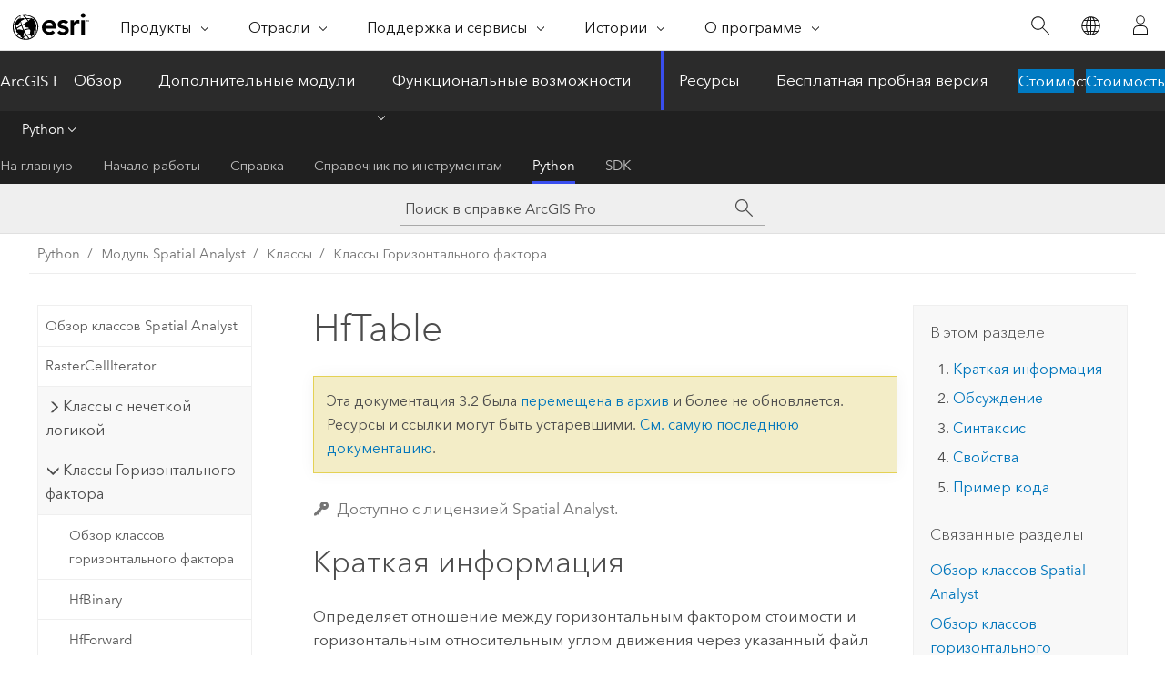

--- FILE ---
content_type: text/html; charset=UTF-8
request_url: https://pro.arcgis.com/ru/pro-app/3.2/arcpy/spatial-analyst/hftable-class.htm
body_size: 20521
content:


<!DOCTYPE html>
<!--[if lt IE 7]>  <html class="ie lt-ie9 lt-ie8 lt-ie7 ie6" dir="ltr"> <![endif]-->
<!--[if IE 7]>     <html class="ie lt-ie9 lt-ie8 ie7" dir="ltr"> <![endif]-->
<!--[if IE 8]>     <html class="ie lt-ie9 ie8" dir="ltr"> <![endif]-->
<!--[if IE 9]>     <html class="ie ie9" dir="ltr"> <![endif]-->
<!--[if !IE]><!--> <html dir="ltr" lang="ru"> <!--<![endif]-->
<head>
<meta name="facebot" content="noindex,nofollow">
<meta name="Applebot" content="noindex,nofollow">
<meta name="Bingbot" content="noindex,nofollow">
<meta name="Baiduspider" content="noindex,nofollow">
<meta name="DuckDuckBot" content="noindex,nofollow">
<meta name="Slurp" content="noindex,nofollow">
<meta name="Googlebot" content="noindex,nofollow">
<link rel="canonical" href="https://pro.arcgis.com/ru/pro-app/latest/arcpy/spatial-analyst/hftable-class.htm">
    <meta charset="utf-8">
    <title>HfTable&mdash;ArcGIS Pro | Документация</title>
    <meta content="IE=edge,chrome=1" http-equiv="X-UA-Compatible">

    <script>
      var appOverviewURL = "/content/esri-sites/en-us/arcgis/products/arcgis-pro/overview";
    </script>

    <script>
      var docConfig = {
        locale: 'ru'
        ,localedir: 'ru'
        ,langSelector: ''
        
        ,relativeUrl: false
        

        ,searchformUrl: '/search/'
        ,tertiaryNavIndex: '4'

        
      };
    </script>
	 


    
    <!--[if lt IE 9]>
      <script src="/cdn/js/libs/html5shiv.js" type="text/javascript"></script>
      <script src="/cdn/js/libs/selectivizr-min.js" type="text/javascript"></script>
      <script src="/cdn/js/libs/json2.js" type="text/javascript"></script>
      <script src="/cdn/js/libs/html5shiv-printshiv.js" type="text/javascript" >

    <![endif]-->

     <!--[if lt IE 11]>
    <script>
      $$(document).ready(function(){
        $$(".hideOnIE").hide();
      });
    </script>
    <![endif]-->
	<meta name="viewport" content="width=device-width, user-scalable=no">
	<link href="/assets/img/favicon.ico" rel="shortcut icon" >
	<link href="/assets/css/screen.css" media="screen" rel="stylesheet" type="text/css" />
	<link href="/cdn/calcite/css/documentation.css" media="screen" rel="stylesheet" type="text/css" />
	<link href="/assets/css/print.css" media="print" type="text/css" rel="stylesheet" />

	<!--
	<link href="/assets/css/screen_l10n.css" media="screen" rel="stylesheet" type="text/css" />
	<link href="/assets/css/documentation/base_l10n.css" media="screen" rel="stylesheet" type="text/css" />
	<link href="/assets/css/print_l10n.css" media="print" type="text/css" rel="stylesheet" />
	-->
	<script src="/cdn/js/libs/latest/jquery.latest.min.js" type="text/javascript"></script>
    <script src="/cdn/js/libs/latest/jquery-migrate-latest.min.js" type="text/javascript"></script>
	<script src="/cdn/js/libs/jquery.cookie.js" type="text/javascript"></script>
	<link href="/cdn/css/colorbox.css" media="screen" rel="stylesheet" type="text/css" />
	<link href="/cdn/css/colorbox_l10n.css" media="screen" rel="stylesheet" type="text/css" />
	<script src="/cdn/js/libs/jquery.colorbox-min.js" type="text/javascript"></script>
	<script src="/assets/js/video-init.js" type="text/javascript"></script>
	<script src="/assets/js/sitecfg.js" type="text/javascript"></script>
	
		<script src="/assets/js/signIn.js" type="text/javascript"></script>
	
	

	<!--- Language Picker -->
	<script src="/assets/js/locale/l10NStrings.js" type="text/javascript"></script>
	
		<script src="/assets/js/locale/langSelector.js" type="text/javascript"></script>
	

	<script src="/assets/js/calcite-web.js" type="text/javascript"></script>



  <!--- search MD -->
    <META name="description" content="Класс Spatial Analyst (ArcPy), задающий объект горизонтального коэффициента таблицы."><META name="last-modified" content="2023-11-16"><META name="product" content="arcgis-pro"><META name="version" content="pro3.2"><META name="search-collection" content="help"><META name="search-category" content="help-general"><META name="subject" content="ANALYSIS"><META name="sub_category" content="ArcGIS Pro"><META name="content_type" content="ArcPy Reference"><META name="subject_label" content="АНАЛИЗ"><META name="sub_category_label" content="ArcGIS Pro"><META name="content_type_label" content="ArcPy Reference"><META name="content-language" content="ru">
    <!--- search MD -->
      
    <!-- Add in Global Nav -->
    <link rel="stylesheet" href="//webapps-cdn.esri.com/CDN/components/global-nav/css/gn.css" />
    <!--<script src="//webapps-cdn.esri.com/CDN/components/global-nav/test_data.js"></script>-->
    <script src="//webapps-cdn.esri.com/CDN/components/global-nav/js/gn.js"></script>
    <!-- End Add in Global Nav -->

</head>

<!--
      pub: GUID-650D4E00-1554-49FF-BF66-7A74955F05D3=37
      tpc: GUID-7261FD5E-A1D5-4914-AD5D-C05702724440=1
      -->


<!-- variable declaration, if any -->

<body class="claro ru pro esrilocalnav">
  <!-- Secondary nav -->
  <script>
     insertCss(_esriAEMHost+"/etc.clientlibs/esri-sites/components/content/local-navigation/clientlibs.css")
     insertElem("div", "local-navigation", '<nav id="second-nav" navtype="existingNavigation" domain="'+_esriAEMHost+'" path="'+appOverviewURL+'"></nav>' )
  </script>

  
<!-- End of drawer -->

  
  <div class="wrapper">
      <!--googleoff: all-->


      <div id="skip-to-content">
        <!--googleoff: all-->
        <div class="search">
        <div class="esri-search-box">
          <div class="search-component">
            <form id="helpSearchForm">
              <input class="esri-search-textfield leader" name="q" placeholder="Поиск в справке ArcGIS Pro" autocapitalize="off" autocomplete="off" autocorrect="off" spellcheck="false" aria-label="Поиск в справке ArcGIS Pro">
  <input type="hidden" name="collection" value="help" />
  <input type="hidden" name="product" value="arcgis-pro" />
  <input type="hidden" name="version" value="pro3.2" />
  <input type="hidden" name="language" value="ru" />
  <button class="esri-search-button-submit" type="submit" aria-label="Поиск"></button>
            </form>
          </div>
        </div>
      </div>
        <!--googleon: all-->
       
        <!-- content goes here -->
        <div class="grid-container ">
          

            
              
  <!--BREADCRUMB-BEG--><div id="bigmac" class="sticky-breadcrumbs trailer-2" data-spy="affix" data-offset-top="180"> </div><!--BREADCRUMB-END-->
  <!--googleoff: all-->
    <div class="column-5 tablet-column-12 trailer-2 ">
      <aside class="js-accordion accordion reference-index" aria-live="polite" role="tablist">
        <div></div>
      </aside>

      <div class="js-sticky scroll-show tablet-hide leader-1 back-to-top" data-top="0" style="top: 0px;">
        <a href="#" class="btn btn-fill btn-clear">Наверх</a>
      </div>
    </div>
  <!--googleon: all-->
  
            
            
            
	
		<div class="column-13  pre-1 content-section">
	
		<header class="trailer-1"><h1>HfTable</h1></header>

		 
	<!--googleoff: all-->
	
		
				<aside id="main-toc-small" class="js-accordion accordion tablet-show trailer-1">
			      <div class="accordion-section">
			        <h4 class="accordion-title">В этом разделе</h4>
			        <div class="accordion-content list-plain">
			          <div class="toc"><ol class="pre-0 trailer-0"><li><a href="#S_GUID-E12E186A-5BFE-4A32-98D8-9CB039755E14">Краткая информация</a></li><li><a href="#D_GUID-9DA01B67-ADEA-4450-A254-881483282113">Обсуждение</a></li><li><a href="#S2_GUID-7261FD5E-A1D5-4914-AD5D-C05702724440">Синтаксис</a></li><li><a href="#P_GUID-7261FD5E-A1D5-4914-AD5D-C05702724440">Свойства</a></li><li><a href="#C_GUID-7261FD5E-A1D5-4914-AD5D-C05702724440">Пример кода</a></li></ol><h5 class="leader-1 trailer-half">Связанные разделы</h5><ol class="list-plain pre-0 trailer-0"><li><a class="xref " href="/ru/pro-app/3.2/arcpy/spatial-analyst/an-overview-of-spatial-analyst-classes.htm">Обзор классов Spatial Analyst</a></li><li><a class="xref " href="/ru/pro-app/3.2/arcpy/spatial-analyst/an-overview-of-horizontal-factor-classes.htm">Обзор классов горизонтального фактора</a></li></ol></div>
			        </div>
			      </div>
			     </aside>
		
    
   <!--googleon: all-->


		<main>
			
	
    	<p class="license icon-ui-key text-light ">Доступно с лицензией Spatial Analyst.</p>
    


			<div class="section1 summary padded-anchor" id="S_GUID-E12E186A-5BFE-4A32-98D8-9CB039755E14" purpose="summary"><h2>Краткая информация</h2><p id="GUID-E12E186A-5BFE-4A32-98D8-9CB039755E14"> Определяет отношение между горизонтальным фактором стоимости и горизонтальным относительным углом движения через указанный файл таблицы. Файл таблицы идентифицирует диаграмму горизонтального коэффициент, используемую для определения горизонтальных коэффициентов.</p></div><div class="section1 arcpydiscussion padded-anchor" id="D_GUID-9DA01B67-ADEA-4450-A254-881483282113" purpose="arcpyclass_discussion"><h2>Обсуждение</h2><p id="GUID-9DA01B67-ADEA-4450-A254-881483282113"> Объект HfTable используется в следующих инструментах Spatial Analyst: <span purpose="gptoolref"><a class="xref xref" esrisubtype="extrel" hrefpfx="/ru/pro-app/3.2/tool-reference" href="/ru/pro-app/3.2/tool-reference/spatial-analyst/path-distance.htm">Путевое расстояние (Path Distance)</a></span>, <span purpose="gptoolref"><a class="xref xref" esrisubtype="extrel" hrefpfx="/ru/pro-app/3.2/tool-reference" href="/ru/pro-app/3.2/tool-reference/spatial-analyst/path-distance-allocation.htm">Распределение по путевому расстоянию (Path Distance Allocation)</a></span> и <span purpose="gptoolref"><a class="xref xref" esrisubtype="extrel" hrefpfx="/ru/pro-app/3.2/tool-reference" href="/ru/pro-app/3.2/tool-reference/spatial-analyst/path-distance-back-link.htm">Путевое направление (Path Distance Back Link)</a></span>.</p>
</div><div class="section1 arcpyclass_constructor padded-anchor" id="S2_GUID-7261FD5E-A1D5-4914-AD5D-C05702724440" purpose="arcpyclass_constructor"><h2>Синтаксис</h2><div class=""><pre class="arcpyclass_msig padded-anchor" purpose="arcpyclass_msig"><b> HfTable (inTable)</b></pre></div><div class="arcpyclass_mparams" purpose="arcpyclass_mparams"><table class="arcpyclass_paramtbl"><thead><tr><td class="th_p">Параметр</td><td class="th_e">Описание</td><td class="th_d">Тип данных</td></tr></thead><tr purpose="arcpyclass_param"><td><div class="">inTable</div></td><td purpose="arcpyclass_paramdesc">
<p id="GUID-B4D6A8A5-2426-4EF9-9811-938B1FEDC529"> Таблица <span class="arcpyref">inTable</span> представляет собой ASCII-файл с двумя столбцами на каждой строке. Первая колонка определяет HRMA в градусах, а вторая – HF. Каждая линия определяет точку. Две последовательных точки производят сегмент линии в системе координат HRMA-HF. Углы во входных данных должны располагаться по возрастанию. Горизонтальный фактор для каждого угла HRMA, меньший, чем первое (самое низкое) входное значение или последнее (самое большое) входное значение, будет определен, как бесконечность. Бесконечный HF в ASCII-файле представлен значением -1 в ASCII-файле.</p></td><td purpose="arcpyclass_paramtype">File</td></tr></table></div></div><div class="section1 arcpy_properties padded-anchor" id="P_GUID-7261FD5E-A1D5-4914-AD5D-C05702724440" purpose="arcpyclass_properties"><h2>Свойства</h2><table class="arcpyclass_proptbl"><thead><tr><td class="th_p">Свойство</td><td class="th_e">Описание</td><td class="th_d">Тип данных</td></tr></thead><tr purpose="arcpyclass_prop"><td>inTable<div class="paramhint">(чтение и запись)</div></td><td purpose="arcpyclass_propdesc"><p id="GUID-2E6305B9-8E03-45DF-B954-1AE94423D112"> Таблица <span class="arcpyref">inTable</span> делается из ASCII-файла с двумя столбцами на каждой строке. Первая колонка определяет HRMA в градусах, а вторая – HF. Каждая линия определяет точку. Две последовательных точки производят сегмент линии в системе координат HRMA-HF. Углы во входных данных должны располагаться по возрастанию. Горизонтальный фактор для каждого угла HRMA, меньший, чем первое (самое низкое) входное значение или последнее (самое большое) входное значение, будет определен, как бесконечность. Бесконечный HF в ASCII-файле представлен значением -1 в ASCII-файле.</p></td><td purpose="arcpyclass_proptype">String</td></tr></table></div><div class="section1 padded-anchor" id="C_GUID-7261FD5E-A1D5-4914-AD5D-C05702724440" purpose="codesamples"><h2>Пример кода</h2><section class="codeblock padded-anchor" purpose="codeblock">HfTable. Пример 1 (окно Python)
<div class="codeblockdesc" purpose="codeblockdesc"><p id="GUID-D6150541-ABFD-4FAB-8433-DFEB5D7E4F76">Демонстрирует создание класса HfTable и его использование с инструментом PathDistance в окне Python.</p></div><div class="codeblockbody"><pre><code class="python">import arcpy
from arcpy import env
from arcpy.sa import *
env.workspace = &quot;C:/sapyexamples/data&quot;
myHorizFactor = HfTable(&quot;hffile.txt&quot;)
outPathDist = PathDistance(&quot;source.shp&quot;, &quot;costraster&quot;, &quot;&quot;, &quot;&quot;, myHorizFactor)
outPathDist.save(&quot;C:/sapyexamples/output/pathdisthft&quot;)</code></pre></div></section><section class="codeblock padded-anchor" purpose="codeblock">HfTable. Пример 2 (автономный скрипт)
<div class="codeblockdesc" purpose="codeblockdesc"><p id="GUID-291A3FC4-465C-4696-8A06-3AE9DF8B05D4">Выполняет анализ PathDistance с использованием класса HfTable.</p></div><div class="codeblockbody"><pre><code class="python"># Name: HfTable_Ex_02.py
# Description: Uses the HfInverseLinear object to execute the HfTable tool
# Requirements: Spatial Analyst Extension

# Import system modules
import arcpy
from arcpy import env
from arcpy.sa import *

# Set environment settings
env.workspace = &quot;C:/sapyexamples/data&quot;

# Set local variables
inSourceData = &quot;source.shp&quot;
inCostRaster = &quot;costraster&quot;

# Create the HfTable Object
inTable = &quot;hffile.txt&quot;
myHorizFactor = HfTable(inTable)

# Execute PathDistance
outPathDist = PathDistance(inSourceData, inCostRaster, &quot;&quot;, &quot;&quot;, myHorizFactor)

# Save the output 
outPathDist.save(&quot;C:/sapyexamples/output/pathdisthft2&quot;)</code></pre></div></section></div><section class="section2 leader-1" purpose="relatedtopics"><h4 class="trailer-0">Связанные разделы</h4><ul class="pre-0 trailer-2"><li><a class="xref relatedtopic" href="/ru/pro-app/3.2/arcpy/spatial-analyst/an-overview-of-spatial-analyst-classes.htm">Обзор классов Spatial Analyst</a></li><li><a class="xref relatedtopic" href="/ru/pro-app/3.2/arcpy/spatial-analyst/an-overview-of-horizontal-factor-classes.htm">Обзор классов горизонтального фактора</a></li></ul></section>
			
				<hr>
				<!--googleoff: all-->
				
	
        
		    <p class="feedback right">
		        <a id="afb" class="icon-ui-contact" href="/feedback/" data-langlabel="feedback-on-this-topic" >Отзыв по этому разделу?</a>
		    </p>
        
	

				<!--googleon: all-->
			
		</main>
	</div>
	
	<!--googleoff: all-->
	
		
			<div id="main-toc-large" class="column-5">
			    <div class="panel font-size--2 tablet-hide trailer-1">
			      <h5 class="trailer-half">В этом разделе</h5>
			      <div class="toc"><ol class="pre-0 trailer-0"><li><a href="#S_GUID-E12E186A-5BFE-4A32-98D8-9CB039755E14">Краткая информация</a></li><li><a href="#D_GUID-9DA01B67-ADEA-4450-A254-881483282113">Обсуждение</a></li><li><a href="#S2_GUID-7261FD5E-A1D5-4914-AD5D-C05702724440">Синтаксис</a></li><li><a href="#P_GUID-7261FD5E-A1D5-4914-AD5D-C05702724440">Свойства</a></li><li><a href="#C_GUID-7261FD5E-A1D5-4914-AD5D-C05702724440">Пример кода</a></li></ol><h5 class="leader-1 trailer-half">Связанные разделы</h5><ol class="list-plain pre-0 trailer-0"><li><a class="xref " href="/ru/pro-app/3.2/arcpy/spatial-analyst/an-overview-of-spatial-analyst-classes.htm">Обзор классов Spatial Analyst</a></li><li><a class="xref " href="/ru/pro-app/3.2/arcpy/spatial-analyst/an-overview-of-horizontal-factor-classes.htm">Обзор классов горизонтального фактора</a></li></ol></div>
			    </div>
			    
			    
	  		</div>
		
    
   <!--googleon: all-->




          
        </div>
        <!-- ENDPAGECONTENT -->

      </div>

    </div>  <!-- End of wrapper -->

    <div id="globalfooter"></div>

  <!--googleoff: all-->

  
	<script src="/assets/js/init.js" type="text/javascript"></script>
	<!--<script src="/assets/js/drop-down.js" type="text/javascript"></script>-->
	<script src="/assets/js/search/searchform.js" type="text/javascript"></script>
	<script src="/cdn/js/link-modifier.js" type="text/javascript"></script>
	<script src="/cdn/js/sitewide.js" type="text/javascript"></script>
	<script src="/cdn/js/libs/highlight.pack.js" type="text/javascript"></script>
	<script>hljs.initHighlightingOnLoad();</script>


  
    

  <script src="/cdn/js/affix.js" type="text/javascript"></script>
  <script type="text/javascript">
    $(function () {
          var appendFlg = true;

          $("#bigmac")
          .on("affixed.bs.affix", function (evt) {
            if (appendFlg) {
              $("<a class='crumb' href='#'>HfTable</a>").insertAfter ($("#bigmac nav a").last());
              appendFlg = false;
            }
          })
          .on ("affix-top.bs.affix", function(evt) {
            if (!appendFlg) {
              $("#bigmac nav a").last().remove();
            }
            appendFlg = true;
          })
    })
  </script>
  
        <script type="text/javascript">
          window.doctoc = {
            pubID: "1460",
            tpcID: "217",
            
            hideToc : false
          }
        </script>

        <script type="text/javascript" src="/ru/pro-app/3.2/arcpy/main/1520.js" ></script>
        <script type="text/javascript" src="/ru/pro-app/3.2/arcpy/spatial-analyst/1460.js" ></script>
        <script type="text/javascript" src="/cdn/calcite/js/protoc.js" ></script>

        

  <noscript>
        <p>
            <a href="flisting.htm">flist</a>
        </p>
    </noscript>
    
	<script src="//mtags.arcgis.com/tags-min.js"></script>

  
  
    
    
    <script>
      document.write("<script src='" + _esriAEMHost+"/etc.clientlibs/esri-sites/clientlibs/localNav.js'><\/script>");
    </script>

  </body>
</html>

--- FILE ---
content_type: text/html; charset=UTF-8
request_url: https://pro.arcgis.com/ru/pro-app/latest/arcpy/spatial-analyst/hftable-class.htm
body_size: 20980
content:


<!DOCTYPE html>
<!--[if lt IE 7]>  <html class="ie lt-ie9 lt-ie8 lt-ie7 ie6" dir="ltr"> <![endif]-->
<!--[if IE 7]>     <html class="ie lt-ie9 lt-ie8 ie7" dir="ltr"> <![endif]-->
<!--[if IE 8]>     <html class="ie lt-ie9 ie8" dir="ltr"> <![endif]-->
<!--[if IE 9]>     <html class="ie ie9" dir="ltr"> <![endif]-->
<!--[if !IE]><!--> <html dir="ltr" lang="ru"> <!--<![endif]-->
<head>
    <meta charset="utf-8">
    <title>HfTable&mdash;ArcGIS Pro | Документация</title>
    <meta content="IE=edge,chrome=1" http-equiv="X-UA-Compatible">

    <script>
      var appOverviewURL = "/content/esri-sites/en-us/arcgis/products/arcgis-pro/overview";
    </script>

    <script>
      var docConfig = {
        locale: 'ru'
        ,localedir: 'ru'
        ,langSelector: ''
        
        ,relativeUrl: false
        

        ,searchformUrl: '/search/'
        ,tertiaryNavIndex: '4'

        
      };
    </script>
	 


    
    <!--[if lt IE 9]>
      <script src="/cdn/js/libs/html5shiv.js" type="text/javascript"></script>
      <script src="/cdn/js/libs/selectivizr-min.js" type="text/javascript"></script>
      <script src="/cdn/js/libs/json2.js" type="text/javascript"></script>
      <script src="/cdn/js/libs/html5shiv-printshiv.js" type="text/javascript" >

    <![endif]-->

     <!--[if lt IE 11]>
    <script>
      $$(document).ready(function(){
        $$(".hideOnIE").hide();
      });
    </script>
    <![endif]-->
	<meta name="viewport" content="width=device-width, user-scalable=no">
	<link href="/assets/img/favicon.ico" rel="shortcut icon" >
	<link href="/assets/css/screen.css" media="screen" rel="stylesheet" type="text/css" />
	<link href="/cdn/calcite/css/documentation.css" media="screen" rel="stylesheet" type="text/css" />
	<link href="/assets/css/print.css" media="print" type="text/css" rel="stylesheet" />

	<!--
	<link href="/assets/css/screen_l10n.css" media="screen" rel="stylesheet" type="text/css" />
	<link href="/assets/css/documentation/base_l10n.css" media="screen" rel="stylesheet" type="text/css" />
	<link href="/assets/css/print_l10n.css" media="print" type="text/css" rel="stylesheet" />
	-->
	<script src="/cdn/js/libs/latest/jquery.latest.min.js" type="text/javascript"></script>
    <script src="/cdn/js/libs/latest/jquery-migrate-latest.min.js" type="text/javascript"></script>
	<script src="/cdn/js/libs/jquery.cookie.js" type="text/javascript"></script>
	<link href="/cdn/css/colorbox.css" media="screen" rel="stylesheet" type="text/css" />
	<link href="/cdn/css/colorbox_l10n.css" media="screen" rel="stylesheet" type="text/css" />
	<script src="/cdn/js/libs/jquery.colorbox-min.js" type="text/javascript"></script>
	<script src="/assets/js/video-init.js" type="text/javascript"></script>
	<script src="/assets/js/sitecfg.js" type="text/javascript"></script>
	
		<script src="/assets/js/signIn.js" type="text/javascript"></script>
	
	

	<!--- Language Picker -->
	<script src="/assets/js/locale/l10NStrings.js" type="text/javascript"></script>
	
		<script src="/assets/js/locale/langSelector.js" type="text/javascript"></script>
	

	<script src="/assets/js/calcite-web.js" type="text/javascript"></script>



  <!--- search MD -->
    <META name="description" content="Класс Spatial Analyst (ArcPy), определяющий табличный объект горизонтального фактора."><META name="last-modified" content="2025-11-18"><META name="product" content="arcgis-pro"><META name="version" content="pro3.6"><META name="search-collection" content="help"><META name="search-category" content="help-general"><META name="subject" content="ANALYSIS"><META name="sub_category" content="ArcGIS Pro"><META name="content_type" content="ArcPy Reference"><META name="subject_label" content="АНАЛИЗ"><META name="sub_category_label" content="ArcGIS Pro"><META name="content_type_label" content="ArcPy Reference"><META name="content-language" content="ru">
    <!--- search MD -->
      
    <!-- Add in Global Nav -->
    <link rel="stylesheet" href="//webapps-cdn.esri.com/CDN/components/global-nav/css/gn.css" />
    <!--<script src="//webapps-cdn.esri.com/CDN/components/global-nav/test_data.js"></script>-->
    <script src="//webapps-cdn.esri.com/CDN/components/global-nav/js/gn.js"></script>
    <!-- End Add in Global Nav -->

</head>

<!--
      pub: GUID-650D4E00-1554-49FF-BF66-7A74955F05D3=45
      tpc: GUID-7261FD5E-A1D5-4914-AD5D-C05702724440=2
      help-ids: []
      -->


<!-- variable declaration, if any -->

<body class="claro ru pro esrilocalnav">
  <!-- Secondary nav -->
  <script>
     insertCss(_esriAEMHost+"/etc.clientlibs/esri-sites/components/content/local-navigation/clientlibs.css")
     insertElem("div", "local-navigation", '<nav id="second-nav" navtype="existingNavigation" domain="'+_esriAEMHost+'" path="'+appOverviewURL+'"></nav>' )
  </script>

  
<!-- End of drawer -->

  
  <div class="wrapper">
      <!--googleoff: all-->


      <div id="skip-to-content">
        <!--googleoff: all-->
        <div class="search">
        <div class="esri-search-box">
          <div class="search-component">
            <form id="helpSearchForm">
              <input class="esri-search-textfield leader" name="q" placeholder="Поиск в справке ArcGIS Pro" autocapitalize="off" autocomplete="off" autocorrect="off" spellcheck="false" aria-label="Поиск в справке ArcGIS Pro">
  <input type="hidden" name="collection" value="help" />
  <input type="hidden" name="product" value="arcgis-pro" />
  <input type="hidden" name="version" value="pro3.6" />
  <input type="hidden" name="language" value="ru" />
  <button class="esri-search-button-submit" type="submit" aria-label="Поиск"></button>
            </form>
          </div>
        </div>
      </div>
        <!--googleon: all-->
       
        <!-- content goes here -->
        <div class="grid-container ">
          

            
              
  <!--BREADCRUMB-BEG--><div id="bigmac" class="sticky-breadcrumbs trailer-2" data-spy="affix" data-offset-top="180"> </div><!--BREADCRUMB-END-->
  <!--googleoff: all-->
    <div class="column-5 tablet-column-12 trailer-2 ">
      <aside class="js-accordion accordion reference-index" aria-live="polite" role="tablist">
        <div></div>
      </aside>

      <div class="js-sticky scroll-show tablet-hide leader-1 back-to-top" data-top="0" style="top: 0px;">
        <a href="#" class="btn btn-fill btn-clear">Наверх</a>
      </div>
    </div>
  <!--googleon: all-->
  
            
            
            
	
		<div class="column-13  pre-1 content-section">
	
		<header class="trailer-1"><h1>HfTable</h1></header>

		 
	<!--googleoff: all-->
	
		
				<aside id="main-toc-small" class="js-accordion accordion tablet-show trailer-1">
			      <div class="accordion-section">
			        <h4 class="accordion-title">В этом разделе</h4>
			        <div class="accordion-content list-plain">
			          <div class="toc"><ol class="pre-0 trailer-0"><li><a href="#S_GUID-E12E186A-5BFE-4A32-98D8-9CB039755E14">Краткая информация</a></li><li><a href="#D_GUID-B151B294-0771-4A0C-9DB7-CD6103D4D9CD">Обсуждение</a></li><li><a href="#S2_GUID-7261FD5E-A1D5-4914-AD5D-C05702724440">Синтаксис</a></li><li><a href="#P_GUID-7261FD5E-A1D5-4914-AD5D-C05702724440">Свойства</a></li><li><a href="#C_GUID-7261FD5E-A1D5-4914-AD5D-C05702724440">Пример кода</a></li></ol><h5 class="leader-1 trailer-half">Связанные разделы</h5><ol class="list-plain pre-0 trailer-0"><li><a class="xref " href="/ru/pro-app/3.6/arcpy/spatial-analyst/an-overview-of-spatial-analyst-classes.htm">Обзор классов Spatial Analyst</a></li><li><a class="xref " href="/ru/pro-app/3.6/arcpy/spatial-analyst/an-overview-of-horizontal-factor-classes.htm">Обзор классов горизонтального фактора</a></li></ol></div>
			        </div>
			      </div>
			     </aside>
		
    
   <!--googleon: all-->


		<main>
			
	
    	<p class="license icon-ui-key text-light ">Доступно с лицензией Spatial Analyst.</p>
    


			<div class="section1 summary padded-anchor" id="S_GUID-E12E186A-5BFE-4A32-98D8-9CB039755E14" purpose="summary"><h2>Краткая информация</h2><p id="GUID-E12E186A-5BFE-4A32-98D8-9CB039755E14">Определяет отношение между горизонтальным фактором стоимости и горизонтальным относительным углом движения с помощью указанного файла таблицы. В файле таблицы содержится диаграмма горизонтального фактора, используемая для определения горизонтальных факторов.</p></div><div class="section1 arcpydiscussion padded-anchor" id="D_GUID-B151B294-0771-4A0C-9DB7-CD6103D4D9CD" purpose="arcpyclass_discussion"><h2>Обсуждение</h2>

<p id="GUID-B151B294-0771-4A0C-9DB7-CD6103D4D9CD" conrefsub="GUID-79DCBD10-0F18-4C30-B479-3406BF3266AA/GUID-27243FD8-5CE2-4DE4-9700-2380F6AFB28D">Этот объект используется в инструментах <span purpose="gptoolref"><a class="xref xref" esrisubtype="extrel" hrefpfx="/ru/pro-app/3.6/tool-reference" href="/ru/pro-app/3.6/tool-reference/spatial-analyst/distance-accumulation.htm">Накопление расстояния</a></span> и <span purpose="gptoolref"><a class="xref xref" esrisubtype="extrel" hrefpfx="/ru/pro-app/3.6/tool-reference" href="/ru/pro-app/3.6/tool-reference/spatial-analyst/distance-allocation.htm">Распределение по расстоянию</a></span> <span class="ph">Spatial Analyst</span>, а также в устаревших инструментах расстояния <span purpose="gptoolref"><a class="xref xref" esrisubtype="extrel" hrefpfx="/ru/pro-app/3.6/tool-reference" href="/ru/pro-app/3.6/tool-reference/spatial-analyst/path-distance.htm">Путевое расстояние</a></span>, <span purpose="gptoolref"><a class="xref xref" esrisubtype="extrel" hrefpfx="/ru/pro-app/3.6/tool-reference" href="/ru/pro-app/3.6/tool-reference/spatial-analyst/path-distance-allocation.htm">Распределение по путевому расстоянию</a></span> и <span purpose="gptoolref"><a class="xref xref" esrisubtype="extrel" hrefpfx="/ru/pro-app/3.6/tool-reference" href="/ru/pro-app/3.6/tool-reference/spatial-analyst/path-distance-back-link.htm">Путевое направление</a></span>.</p></div><div class="section1 arcpyclass_constructor padded-anchor" id="S2_GUID-7261FD5E-A1D5-4914-AD5D-C05702724440" purpose="arcpyclass_constructor"><h2>Синтаксис</h2><div class=""><pre class="arcpyclass_msig padded-anchor" purpose="arcpyclass_msig"><b>HfTable (inTable)</b></pre></div><div class="arcpyclass_mparams" purpose="arcpyclass_mparams"><table class="arcpyclass_paramtbl"><thead><tr><td class="th_p">Параметр</td><td class="th_e">Описание</td><td class="th_d">Тип данных</td></tr></thead><tr purpose="arcpyclass_param"><td><div class="">inTable</div></td><td purpose="arcpyclass_paramdesc">
<p id="GUID-B4D6A8A5-2426-4EF9-9811-938B1FEDC529"> Таблица <span class="arcpyref">inTable</span> представляет собой ASCII-файл с двумя столбцами на каждой строке. Первая колонка определяет HRMA в градусах, а вторая – HF. Каждая линия определяет точку. Две последовательных точки производят сегмент линии в системе координат HRMA-HF. Углы во входных данных должны располагаться по возрастанию. Горизонтальный фактор для каждого угла HRMA, меньший, чем первое (самое низкое) входное значение или последнее (самое большое) входное значение, будет определен, как бесконечность. Бесконечный HF в ASCII-файле представлен значением -1 в ASCII-файле.</p></td><td purpose="arcpyclass_paramtype">File</td></tr></table></div></div><div class="section1 arcpy_properties padded-anchor" id="P_GUID-7261FD5E-A1D5-4914-AD5D-C05702724440" purpose="arcpyclass_properties"><h2>Свойства</h2><table class="arcpyclass_proptbl"><thead><tr><td class="th_p">Свойство</td><td class="th_e">Описание</td><td class="th_d">Тип данных</td></tr></thead><tr purpose="arcpyclass_prop"><td>inTable<div class="paramhint">(чтение и запись)</div></td><td purpose="arcpyclass_propdesc"><p id="GUID-2E6305B9-8E03-45DF-B954-1AE94423D112"> Таблица <span class="arcpyref">inTable</span> делается из ASCII-файла с двумя столбцами на каждой строке. Первая колонка определяет HRMA в градусах, а вторая – HF. Каждая линия определяет точку. Две последовательных точки производят сегмент линии в системе координат HRMA-HF. Углы во входных данных должны располагаться по возрастанию. Горизонтальный фактор для каждого угла HRMA, меньший, чем первое (самое низкое) входное значение или последнее (самое большое) входное значение, будет определен, как бесконечность. Бесконечный HF в ASCII-файле представлен значением -1 в ASCII-файле.</p></td><td purpose="arcpyclass_proptype">String</td></tr></table></div><div class="section1 padded-anchor" id="C_GUID-7261FD5E-A1D5-4914-AD5D-C05702724440" purpose="codesamples"><h2>Пример кода</h2><section class="codeblock padded-anchor" purpose="codeblock">HfTable, пример 1 (окно <span class="ph">Python</span>)
<div class="codeblockdesc" purpose="codeblockdesc"><p id="GUID-D6150541-ABFD-4FAB-8433-DFEB5D7E4F76">Иллюстрирует создание класса <span class="usertext" purpose="codeph">HfTable</span> и его использование в инструменте <span purpose="gptoolref">DistanceAccumulation</span> в окне <span class="ph">Python</span>.</p></div><div class="codeblockbody"><pre><code class="python">import arcpy
from arcpy import env
from arcpy.sa import *
env.workspace = &quot;C:/sapyexamples/data&quot;
myHorizFactor = HfTable(&quot;hffile.txt&quot;)
outDistAccum = DistanceAccumulation(&quot;source.shp&quot;, &quot;barrier.tif&quot;,
                                    &quot;elev.tif&quot;, &quot;&quot;, &quot;&quot;, &quot;&quot;,
                                    &quot;horizontalRas.tif&quot;, myHorizFactor)
outDistAccum.save(&quot;C:/sapyexamples/output/distaccumhft&quot;)</code></pre></div></section><section class="codeblock padded-anchor" purpose="codeblock">HfTable, пример 2 (автономный скрипт)
<div class="codeblockdesc" purpose="codeblockdesc"><p id="GUID-291A3FC4-465C-4696-8A06-3AE9DF8B05D4">Выполняет анализ <span purpose="gptoolref">DistanceAccumulation</span> с использованием класса <span class="usertext" purpose="codeph">HfTable</span>.</p></div><div class="codeblockbody"><pre><code class="python"># Name: HfTable_Ex_02.py
# Description: Uses the HfTable object to run the
#              DistanceAccumulation tool.
# Requirements: Spatial Analyst Extension

# Import system modules
import arcpy
from arcpy import env
from arcpy.sa import *

# Set environment settings
env.workspace = &quot;C:/sapyexamples/data&quot;

# Set local variables
inSourceData = &quot;sourcepts.shp&quot;
inSurfaceRaster = &quot;elevation.tif&quot;
inHorizontalRaster = &quot;horizontalRas.tif&quot;

# Create the HfTable Object
inTable = &quot;hffile.txt&quot;
myHorizFactor = HfTable(inTable)

# Check out the ArcGIS Spatial Analyst extension license
arcpy.CheckOutExtension(&quot;Spatial&quot;)

# Execute PathDistance
outDistAccum = DistanceAccumulation(inSourceData,&quot;&quot;, inSurfaceRaster,&quot;&quot;,&quot;&quot;,
                                    &quot;&quot;, inHorizontalRaster, myHorizFactor)

# Save the output 
outDistAccum.save(&quot;C:/sapyexamples/output/distaccumhft2&quot;)</code></pre></div></section></div><section class="section2 leader-1" purpose="relatedtopics"><h4 class="trailer-0">Связанные разделы</h4><ul class="pre-0 trailer-2"><li><a class="xref relatedtopic" href="/ru/pro-app/3.6/arcpy/spatial-analyst/an-overview-of-spatial-analyst-classes.htm">Обзор классов Spatial Analyst</a></li><li><a class="xref relatedtopic" href="/ru/pro-app/3.6/arcpy/spatial-analyst/an-overview-of-horizontal-factor-classes.htm">Обзор классов горизонтального фактора</a></li></ul></section>
			
				<hr>
				<!--googleoff: all-->
				
	
        
		    <p class="feedback right">
		        <a id="afb" class="icon-ui-contact" href="/feedback/" data-langlabel="feedback-on-this-topic" >Отзыв по этому разделу?</a>
		    </p>
        
	

				<!--googleon: all-->
			
		</main>
	</div>
	
	<!--googleoff: all-->
	
		
			<div id="main-toc-large" class="column-5">
			    <div class="panel font-size--2 tablet-hide trailer-1">
			      <h5 class="trailer-half">В этом разделе</h5>
			      <div class="toc"><ol class="pre-0 trailer-0"><li><a href="#S_GUID-E12E186A-5BFE-4A32-98D8-9CB039755E14">Краткая информация</a></li><li><a href="#D_GUID-B151B294-0771-4A0C-9DB7-CD6103D4D9CD">Обсуждение</a></li><li><a href="#S2_GUID-7261FD5E-A1D5-4914-AD5D-C05702724440">Синтаксис</a></li><li><a href="#P_GUID-7261FD5E-A1D5-4914-AD5D-C05702724440">Свойства</a></li><li><a href="#C_GUID-7261FD5E-A1D5-4914-AD5D-C05702724440">Пример кода</a></li></ol><h5 class="leader-1 trailer-half">Связанные разделы</h5><ol class="list-plain pre-0 trailer-0"><li><a class="xref " href="/ru/pro-app/3.6/arcpy/spatial-analyst/an-overview-of-spatial-analyst-classes.htm">Обзор классов Spatial Analyst</a></li><li><a class="xref " href="/ru/pro-app/3.6/arcpy/spatial-analyst/an-overview-of-horizontal-factor-classes.htm">Обзор классов горизонтального фактора</a></li></ol></div>
			    </div>
			    
			    
	  		</div>
		
    
   <!--googleon: all-->




          
        </div>
        <!-- ENDPAGECONTENT -->

      </div>

    </div>  <!-- End of wrapper -->

    <div id="globalfooter"></div>

  <!--googleoff: all-->

  
	<script src="/assets/js/init.js" type="text/javascript"></script>
	<!--<script src="/assets/js/drop-down.js" type="text/javascript"></script>-->
	<script src="/assets/js/search/searchform.js" type="text/javascript"></script>
	<script src="/cdn/js/link-modifier.js" type="text/javascript"></script>
	<script src="/cdn/js/sitewide.js" type="text/javascript"></script>
	<script src="/cdn/js/libs/highlight.pack.js" type="text/javascript"></script>
	<script>hljs.initHighlightingOnLoad();</script>


  
    

  <script src="/cdn/js/affix.js" type="text/javascript"></script>
  <script type="text/javascript">
    $(function () {
          var appendFlg = true;

          $("#bigmac")
          .on("affixed.bs.affix", function (evt) {
            if (appendFlg) {
              $("<a class='crumb' href='#'>HfTable</a>").insertAfter ($("#bigmac nav a").last());
              appendFlg = false;
            }
          })
          .on ("affix-top.bs.affix", function(evt) {
            if (!appendFlg) {
              $("#bigmac nav a").last().remove();
            }
            appendFlg = true;
          })
    })
  </script>
  
        <script type="text/javascript">
          window.doctoc = {
            pubID: "1460",
            tpcID: "217",
            
            hideToc : false
          }
        </script>

        <script type="text/javascript" src="/ru/pro-app/3.6/arcpy/main/1520.js" ></script>
        <script type="text/javascript" src="/ru/pro-app/3.6/arcpy/spatial-analyst/1460.js" ></script>
        <script type="text/javascript" src="/cdn/calcite/js/protoc.js" ></script>

        

  <noscript>
        <p>
            <a href="flisting.htm">flist</a>
        </p>
    </noscript>
    
	<script src="//mtags.arcgis.com/tags-min.js"></script>

  
  
    
    
    <script>
      document.write("<script src='" + _esriAEMHost+"/etc.clientlibs/esri-sites/clientlibs/localNav.js'><\/script>");
    </script>

  </body>
</html>

--- FILE ---
content_type: application/javascript
request_url: https://pro.arcgis.com/ru/pro-app/3.2/arcpy/main/1520.js
body_size: 5908
content:
;(function (){
          treedata = (window.treedata || {});
          window.treedata.mode = 0;
          window.treedata.mapping = {'1520' : 'pro-app/3.2/arcpy/main' ,'1457' : 'pro-app/3.2/arcpy/get-started' ,'1542' : 'pro-app/3.2/arcpy/geoprocessing_and_python' ,'577' : 'pro-app/3.2/arcpy/functions' ,'1462' : 'pro-app/3.2/arcpy/classes' ,'2773' : 'pro-app/3.2/arcpy/charts' ,'1461' : 'pro-app/3.2/arcpy/data-access' ,'2557' : 'pro-app/3.2/arcpy/geocoding' ,'2436' : 'pro-app/3.2/arcpy/image-analyst' ,'1251' : 'pro-app/3.2/arcpy/mapping' ,'2481' : 'pro-app/3.2/arcpy/metadata' ,'1459' : 'pro-app/3.2/arcpy/network-analyst' ,'2278' : 'pro-app/3.2/arcpy/sharing' ,'1460' : 'pro-app/3.2/arcpy/spatial-analyst' ,'1663' : 'pro-app/3.2/arcpy/workflow-manager' };
          treedata.data = {};
          treedata.data["root"]  = {  
              "parent" : "",
              "children" : ["1520_h0"]
            },treedata.data["root_1520"] = treedata.data["root"],
treedata.data["1520_h0"]  = { 
              "parent" : "root",
              "label" : "Python",
              "children" : ["1520_11","1520_h1","1520_h2","1520_h3","1520_h4","1520_h5","1520_h6","1520_h7","1520_h8","1520_h9","1520_h10","1520_h11","1520_h12","1520_h13","1520_h14"]
            }
            ,
treedata.data["1520_11"]  = {
            "parent" : "1520_h0",
            "label" : "Справочник по ArcGIS Pro Python",
            "url" : "/ru/pro-app/3.2/arcpy/main/arcgis-pro-arcpy-reference.htm"
            ,"homepage": true
          },
treedata.data["1520_h1"]  = { 
              "parent" : "1520_h0",
              "label" : "Начало работы",
              "linkuri" : "1457",
              "linkurl" : "/ru/pro-app/3.2/arcpy/get-started/1457.js"
            },
            treedata.data["rootalias_1457"] = treedata.data["1520_h1"],
treedata.data["1520_h2"]  = { 
              "parent" : "1520_h0",
              "label" : "Геообработка и Python",
              "linkuri" : "1542",
              "linkurl" : "/ru/pro-app/3.2/arcpy/geoprocessing_and_python/1542.js"
            },
            treedata.data["rootalias_1542"] = treedata.data["1520_h2"],
treedata.data["1520_h3"]  = { 
              "parent" : "1520_h0",
              "label" : "Функции ArcPy",
              "linkuri" : "577",
              "linkurl" : "/ru/pro-app/3.2/arcpy/functions/577.js"
            },
            treedata.data["rootalias_577"] = treedata.data["1520_h3"],
treedata.data["1520_h4"]  = { 
              "parent" : "1520_h0",
              "label" : "Классы ArcPy",
              "linkuri" : "1462",
              "linkurl" : "/ru/pro-app/3.2/arcpy/classes/1462.js"
            },
            treedata.data["rootalias_1462"] = treedata.data["1520_h4"],
treedata.data["1520_h5"]  = { 
              "parent" : "1520_h0",
              "label" : "Модуль Charts",
              "linkuri" : "2773",
              "linkurl" : "/ru/pro-app/3.2/arcpy/charts/2773.js"
            },
            treedata.data["rootalias_2773"] = treedata.data["1520_h5"],
treedata.data["1520_h6"]  = { 
              "parent" : "1520_h0",
              "label" : "Модуль Data Access",
              "linkuri" : "1461",
              "linkurl" : "/ru/pro-app/3.2/arcpy/data-access/1461.js"
            },
            treedata.data["rootalias_1461"] = treedata.data["1520_h6"],
treedata.data["1520_h7"]  = { 
              "parent" : "1520_h0",
              "label" : "Модуль Geocoding",
              "linkuri" : "2557",
              "linkurl" : "/ru/pro-app/3.2/arcpy/geocoding/2557.js"
            },
            treedata.data["rootalias_2557"] = treedata.data["1520_h7"],
treedata.data["1520_h8"]  = { 
              "parent" : "1520_h0",
              "label" : "Модуль Image Analysis",
              "linkuri" : "2436",
              "linkurl" : "/ru/pro-app/3.2/arcpy/image-analyst/2436.js"
            },
            treedata.data["rootalias_2436"] = treedata.data["1520_h8"],
treedata.data["1520_h9"]  = { 
              "parent" : "1520_h0",
              "label" : "Модуль Mapping",
              "linkuri" : "1251",
              "linkurl" : "/ru/pro-app/3.2/arcpy/mapping/1251.js"
            },
            treedata.data["rootalias_1251"] = treedata.data["1520_h9"],
treedata.data["1520_h10"]  = { 
              "parent" : "1520_h0",
              "label" : "Модуль Metadata",
              "linkuri" : "2481",
              "linkurl" : "/ru/pro-app/3.2/arcpy/metadata/2481.js"
            },
            treedata.data["rootalias_2481"] = treedata.data["1520_h10"],
treedata.data["1520_h11"]  = { 
              "parent" : "1520_h0",
              "label" : "Модуль Network Analyst",
              "linkuri" : "1459",
              "linkurl" : "/ru/pro-app/3.2/arcpy/network-analyst/1459.js"
            },
            treedata.data["rootalias_1459"] = treedata.data["1520_h11"],
treedata.data["1520_h12"]  = { 
              "parent" : "1520_h0",
              "label" : "Модуль Sharing",
              "linkuri" : "2278",
              "linkurl" : "/ru/pro-app/3.2/arcpy/sharing/2278.js"
            },
            treedata.data["rootalias_2278"] = treedata.data["1520_h12"],
treedata.data["1520_h13"]  = { 
              "parent" : "1520_h0",
              "label" : "Модуль Spatial Analyst",
              "linkuri" : "1460",
              "linkurl" : "/ru/pro-app/3.2/arcpy/spatial-analyst/1460.js"
            },
            treedata.data["rootalias_1460"] = treedata.data["1520_h13"],
treedata.data["1520_h14"]  = { 
              "parent" : "1520_h0",
              "label" : "Модуль Workflow Manager",
              "linkuri" : "1663",
              "linkurl" : "/ru/pro-app/3.2/arcpy/workflow-manager/1663.js"
            },
            treedata.data["rootalias_1663"] = treedata.data["1520_h14"]
        })()

--- FILE ---
content_type: application/javascript
request_url: https://pro.arcgis.com/ru/pro-app/3.2/arcpy/spatial-analyst/1460.js
body_size: 52821
content:
;(function (){
          treedata = (window.treedata || {});
          treedata.data["root_1460"]  = {  
              "parent" : "",
              "children" : ["1460_21","1460_h0","1460_h12","1460_h24","1460_h27"]
            },
treedata.data["1460_21"]  = {
            "parent" : "root_1460",
            "label" : "Что такое модуль Spatial Analyst?",
            "url" : "/ru/pro-app/3.2/arcpy/spatial-analyst/what-is-the-spatial-analyst-module.htm"
            
          },
treedata.data["1460_h0"]  = { 
              "parent" : "root_1460",
              "label" : "Классы",
              "children" : ["1460_220","1460_314","1460_h1","1460_h2","1460_h3","1460_h4","1460_h5","1460_h6","1460_h7","1460_h8","1460_h9","1460_h10","1460_h11"]
            }
            ,
treedata.data["1460_220"]  = {
            "parent" : "1460_h0",
            "label" : "Обзор классов Spatial Analyst",
            "url" : "/ru/pro-app/3.2/arcpy/spatial-analyst/an-overview-of-spatial-analyst-classes.htm"
            
          },
treedata.data["1460_314"]  = {
            "parent" : "1460_h0",
            "label" : "RasterCellIterator",
            "url" : "/ru/pro-app/3.2/arcpy/spatial-analyst/rastercelliterator-class.htm"
            
          },
treedata.data["1460_h1"]  = { 
              "parent" : "1460_h0",
              "label" : "Классы с нечеткой логикой",
              "children" : ["1460_63","1460_224","1460_142","1460_122","1460_205","1460_31","1460_134","1460_163"]
            }
            ,
treedata.data["1460_63"]  = {
            "parent" : "1460_h1",
            "label" : "Обзор классов нечеткой логики",
            "url" : "/ru/pro-app/3.2/arcpy/spatial-analyst/an-overview-of-fuzzy-classes.htm"
            
          },
treedata.data["1460_224"]  = {
            "parent" : "1460_h1",
            "label" : "FuzzyGaussian",
            "url" : "/ru/pro-app/3.2/arcpy/spatial-analyst/fuzzygaussian-class.htm"
            
          },
treedata.data["1460_142"]  = {
            "parent" : "1460_h1",
            "label" : "FuzzyLarge",
            "url" : "/ru/pro-app/3.2/arcpy/spatial-analyst/fuzzylarge-class.htm"
            
          },
treedata.data["1460_122"]  = {
            "parent" : "1460_h1",
            "label" : "FuzzyLinear",
            "url" : "/ru/pro-app/3.2/arcpy/spatial-analyst/fuzzylinear-class.htm"
            
          },
treedata.data["1460_205"]  = {
            "parent" : "1460_h1",
            "label" : "FuzzyMSLarge",
            "url" : "/ru/pro-app/3.2/arcpy/spatial-analyst/fuzzymslarge-class.htm"
            
          },
treedata.data["1460_31"]  = {
            "parent" : "1460_h1",
            "label" : "FuzzyMSSmall",
            "url" : "/ru/pro-app/3.2/arcpy/spatial-analyst/fuzzymssmall-class.htm"
            
          },
treedata.data["1460_134"]  = {
            "parent" : "1460_h1",
            "label" : "FuzzyNear",
            "url" : "/ru/pro-app/3.2/arcpy/spatial-analyst/fuzzynear-class.htm"
            
          },
treedata.data["1460_163"]  = {
            "parent" : "1460_h1",
            "label" : "FuzzySmall",
            "url" : "/ru/pro-app/3.2/arcpy/spatial-analyst/fuzzysmall-class.htm"
            
          },
treedata.data["1460_h2"]  = { 
              "parent" : "1460_h0",
              "label" : "Классы Горизонтального фактора",
              "children" : ["1460_227","1460_181","1460_20","1460_115","1460_54","1460_217"]
            }
            ,
treedata.data["1460_227"]  = {
            "parent" : "1460_h2",
            "label" : "Обзор классов горизонтального фактора",
            "url" : "/ru/pro-app/3.2/arcpy/spatial-analyst/an-overview-of-horizontal-factor-classes.htm"
            
          },
treedata.data["1460_181"]  = {
            "parent" : "1460_h2",
            "label" : "HfBinary",
            "url" : "/ru/pro-app/3.2/arcpy/spatial-analyst/hfbinary-class.htm"
            
          },
treedata.data["1460_20"]  = {
            "parent" : "1460_h2",
            "label" : "HfForward",
            "url" : "/ru/pro-app/3.2/arcpy/spatial-analyst/hfforward-class.htm"
            
          },
treedata.data["1460_115"]  = {
            "parent" : "1460_h2",
            "label" : "HfInverseLinear",
            "url" : "/ru/pro-app/3.2/arcpy/spatial-analyst/hfinverselinear-class.htm"
            
          },
treedata.data["1460_54"]  = {
            "parent" : "1460_h2",
            "label" : "HfLinear",
            "url" : "/ru/pro-app/3.2/arcpy/spatial-analyst/hflinear-class.htm"
            
          },
treedata.data["1460_217"]  = {
            "parent" : "1460_h2",
            "label" : "HfTable",
            "url" : "/ru/pro-app/3.2/arcpy/spatial-analyst/hftable-class.htm"
            
          },
treedata.data["1460_h3"]  = { 
              "parent" : "1460_h0",
              "label" : "Классы модели кригинга",
              "children" : ["1460_157","1460_234","1460_34"]
            }
            ,
treedata.data["1460_157"]  = {
            "parent" : "1460_h3",
            "label" : "Обзор классов модели кригинга",
            "url" : "/ru/pro-app/3.2/arcpy/spatial-analyst/an-overview-of-krigingmodel-classes.htm"
            
          },
treedata.data["1460_234"]  = {
            "parent" : "1460_h3",
            "label" : "KrigingModelOrdinary",
            "url" : "/ru/pro-app/3.2/arcpy/spatial-analyst/krigingmodelordinary-class.htm"
            
          },
treedata.data["1460_34"]  = {
            "parent" : "1460_h3",
            "label" : "KrigingModelUniversal",
            "url" : "/ru/pro-app/3.2/arcpy/spatial-analyst/krigingmodeluniversal-class.htm"
            
          },
treedata.data["1460_h4"]  = { 
              "parent" : "1460_h0",
              "label" : "Классы окрестности",
              "children" : ["1460_138","1460_203","1460_40","1460_7","1460_26","1460_130","1460_185"]
            }
            ,
treedata.data["1460_138"]  = {
            "parent" : "1460_h4",
            "label" : "Обзор классов окрестностей",
            "url" : "/ru/pro-app/3.2/arcpy/spatial-analyst/an-overview-of-neighborhood-classes.htm"
            
          },
treedata.data["1460_203"]  = {
            "parent" : "1460_h4",
            "label" : "NbrAnnulus",
            "url" : "/ru/pro-app/3.2/arcpy/spatial-analyst/nbrannulus-class.htm"
            
          },
treedata.data["1460_40"]  = {
            "parent" : "1460_h4",
            "label" : "NbrCircle",
            "url" : "/ru/pro-app/3.2/arcpy/spatial-analyst/nbrcircle-class.htm"
            
          },
treedata.data["1460_7"]  = {
            "parent" : "1460_h4",
            "label" : "NbrIrregular",
            "url" : "/ru/pro-app/3.2/arcpy/spatial-analyst/nbrirregular-class.htm"
            
          },
treedata.data["1460_26"]  = {
            "parent" : "1460_h4",
            "label" : "NbrRectangle",
            "url" : "/ru/pro-app/3.2/arcpy/spatial-analyst/nbrrectangle-class.htm"
            
          },
treedata.data["1460_130"]  = {
            "parent" : "1460_h4",
            "label" : "NbrWedge",
            "url" : "/ru/pro-app/3.2/arcpy/spatial-analyst/nbrwedge-class.htm"
            
          },
treedata.data["1460_185"]  = {
            "parent" : "1460_h4",
            "label" : "NbrWeight",
            "url" : "/ru/pro-app/3.2/arcpy/spatial-analyst/nbrweight-class.htm"
            
          },
treedata.data["1460_h5"]  = { 
              "parent" : "1460_h0",
              "label" : "Классы наложения",
              "children" : ["1460_232","1460_18","1460_132"]
            }
            ,
treedata.data["1460_232"]  = {
            "parent" : "1460_h5",
            "label" : "Обзор классов наложения",
            "url" : "/ru/pro-app/3.2/arcpy/spatial-analyst/an-overview-of-overlay-classes.htm"
            
          },
treedata.data["1460_18"]  = {
            "parent" : "1460_h5",
            "label" : "WOTable",
            "url" : "/ru/pro-app/3.2/arcpy/spatial-analyst/wotable-class.htm"
            
          },
treedata.data["1460_132"]  = {
            "parent" : "1460_h5",
            "label" : "WSTable",
            "url" : "/ru/pro-app/3.2/arcpy/spatial-analyst/wstable-class.htm"
            
          },
treedata.data["1460_h6"]  = { 
              "parent" : "1460_h0",
              "label" : "Классы радиуса",
              "children" : ["1460_218","1460_126","1460_175"]
            }
            ,
treedata.data["1460_218"]  = {
            "parent" : "1460_h6",
            "label" : "Обзор классов радиуса",
            "url" : "/ru/pro-app/3.2/arcpy/spatial-analyst/an-overview-of-radius-classes.htm"
            
          },
treedata.data["1460_126"]  = {
            "parent" : "1460_h6",
            "label" : "RadiusFixed",
            "url" : "/ru/pro-app/3.2/arcpy/spatial-analyst/radiusfixed-class.htm"
            
          },
treedata.data["1460_175"]  = {
            "parent" : "1460_h6",
            "label" : "RadiusVariable",
            "url" : "/ru/pro-app/3.2/arcpy/spatial-analyst/radiusvariable-class.htm"
            
          },
treedata.data["1460_h7"]  = { 
              "parent" : "1460_h0",
              "label" : "Классы перекодировки",
              "children" : ["1460_59","1460_16","1460_70"]
            }
            ,
treedata.data["1460_59"]  = {
            "parent" : "1460_h7",
            "label" : "Обзор классов перекодировки",
            "url" : "/ru/pro-app/3.2/arcpy/spatial-analyst/an-overview-of-remap-classes.htm"
            
          },
treedata.data["1460_16"]  = {
            "parent" : "1460_h7",
            "label" : "RemapRange",
            "url" : "/ru/pro-app/3.2/arcpy/spatial-analyst/an-overview-of-transformation-classes.htm"
            
          },
treedata.data["1460_70"]  = {
            "parent" : "1460_h7",
            "label" : "RemapValue",
            "url" : "/ru/pro-app/3.2/arcpy/spatial-analyst/remapvalue-class.htm"
            
          },
treedata.data["1460_h8"]  = { 
              "parent" : "1460_h0",
              "label" : "Классы времени",
              "children" : ["1460_5","1460_137","1460_145","1460_117","1460_13"]
            }
            ,
treedata.data["1460_5"]  = {
            "parent" : "1460_h8",
            "label" : "Обзор классов времени",
            "url" : "/ru/pro-app/3.2/arcpy/spatial-analyst/an-overview-of-time-classes.htm"
            
          },
treedata.data["1460_137"]  = {
            "parent" : "1460_h8",
            "label" : "TimeMultipleDays",
            "url" : "/ru/pro-app/3.2/arcpy/spatial-analyst/timemultipledays-class.htm"
            
          },
treedata.data["1460_145"]  = {
            "parent" : "1460_h8",
            "label" : "TimeSpecialDays",
            "url" : "/ru/pro-app/3.2/arcpy/spatial-analyst/timespecialdays-class.htm"
            
          },
treedata.data["1460_117"]  = {
            "parent" : "1460_h8",
            "label" : "TimeWholeYear",
            "url" : "/ru/pro-app/3.2/arcpy/spatial-analyst/timewholeyear-class.htm"
            
          },
treedata.data["1460_13"]  = {
            "parent" : "1460_h8",
            "label" : "TimeWithinDay",
            "url" : "/ru/pro-app/3.2/arcpy/spatial-analyst/timewithinday-class.htm"
            
          },
treedata.data["1460_h9"]  = { 
              "parent" : "1460_h0",
              "label" : "Топоклассы",
              "children" : ["1460_155","1460_214","1460_64","1460_159","1460_28","1460_121","1460_162","1460_149","1460_231","1460_75"]
            }
            ,
treedata.data["1460_155"]  = {
            "parent" : "1460_h9",
            "label" : "Обзор топоклассов",
            "url" : "/ru/pro-app/3.2/arcpy/spatial-analyst/an-overview-of-topo-classes.htm"
            
          },
treedata.data["1460_214"]  = {
            "parent" : "1460_h9",
            "label" : "TopoBoundary",
            "url" : "/ru/pro-app/3.2/arcpy/spatial-analyst/topoboundary-class.htm"
            
          },
treedata.data["1460_64"]  = {
            "parent" : "1460_h9",
            "label" : "TopoCliff",
            "url" : "/ru/pro-app/3.2/arcpy/spatial-analyst/topocliff-class.htm"
            
          },
treedata.data["1460_159"]  = {
            "parent" : "1460_h9",
            "label" : "TopoCoast",
            "url" : "/ru/pro-app/3.2/arcpy/spatial-analyst/topocoast-class.htm"
            
          },
treedata.data["1460_28"]  = {
            "parent" : "1460_h9",
            "label" : "TopoContour",
            "url" : "/ru/pro-app/3.2/arcpy/spatial-analyst/topocontour-class.htm"
            
          },
treedata.data["1460_121"]  = {
            "parent" : "1460_h9",
            "label" : "TopoExclusion",
            "url" : "/ru/pro-app/3.2/arcpy/spatial-analyst/topoexclusion-class.htm"
            
          },
treedata.data["1460_162"]  = {
            "parent" : "1460_h9",
            "label" : "TopoLake",
            "url" : "/ru/pro-app/3.2/arcpy/spatial-analyst/topolake-class.htm"
            
          },
treedata.data["1460_149"]  = {
            "parent" : "1460_h9",
            "label" : "TopoPointElevation",
            "url" : "/ru/pro-app/3.2/arcpy/spatial-analyst/topopointelevation-class.htm"
            
          },
treedata.data["1460_231"]  = {
            "parent" : "1460_h9",
            "label" : "TopoSink",
            "url" : "/ru/pro-app/3.2/arcpy/spatial-analyst/toposink-class.htm"
            
          },
treedata.data["1460_75"]  = {
            "parent" : "1460_h9",
            "label" : "TopoStream",
            "url" : "/ru/pro-app/3.2/arcpy/spatial-analyst/topostream-class.htm"
            
          },
treedata.data["1460_h10"]  = { 
              "parent" : "1460_h0",
              "label" : "Классы Функций преобразования",
              "children" : ["1460_180","1460_186","1460_52","1460_39","1460_10","1460_107","1460_124","1460_51","1460_223","1460_43","1460_143","1460_160","1460_171","1460_36"]
            }
            ,
treedata.data["1460_180"]  = {
            "parent" : "1460_h10",
            "label" : "Обзор классов преобразования",
            "url" : "/ru/pro-app/3.2/arcpy/spatial-analyst/tf-class-overview-concept-.htm"
            
          },
treedata.data["1460_186"]  = {
            "parent" : "1460_h10",
            "label" : "TfExponential",
            "url" : "/ru/pro-app/3.2/arcpy/spatial-analyst/tfexponential-class.htm"
            
          },
treedata.data["1460_52"]  = {
            "parent" : "1460_h10",
            "label" : "TfGaussian",
            "url" : "/ru/pro-app/3.2/arcpy/spatial-analyst/tfgaussian-class.htm"
            
          },
treedata.data["1460_39"]  = {
            "parent" : "1460_h10",
            "label" : "TfLarge",
            "url" : "/ru/pro-app/3.2/arcpy/spatial-analyst/tflarge-class.htm"
            
          },
treedata.data["1460_10"]  = {
            "parent" : "1460_h10",
            "label" : "TfLinear",
            "url" : "/ru/pro-app/3.2/arcpy/spatial-analyst/tflinear-class.htm"
            
          },
treedata.data["1460_107"]  = {
            "parent" : "1460_h10",
            "label" : "TfLogarithm",
            "url" : "/ru/pro-app/3.2/arcpy/spatial-analyst/tflogarithm-class.htm"
            
          },
treedata.data["1460_124"]  = {
            "parent" : "1460_h10",
            "label" : "TfLogisticDecay",
            "url" : "/ru/pro-app/3.2/arcpy/spatial-analyst/tflogisticdecay-class.htm"
            
          },
treedata.data["1460_51"]  = {
            "parent" : "1460_h10",
            "label" : "TfLogisticGrowth",
            "url" : "/ru/pro-app/3.2/arcpy/spatial-analyst/tflogisticgrowth-class.htm"
            
          },
treedata.data["1460_223"]  = {
            "parent" : "1460_h10",
            "label" : "TfMSLarge",
            "url" : "/ru/pro-app/3.2/arcpy/spatial-analyst/tfmslarge-class.htm"
            
          },
treedata.data["1460_43"]  = {
            "parent" : "1460_h10",
            "label" : "TfMSSmall",
            "url" : "/ru/pro-app/3.2/arcpy/spatial-analyst/tfmssmall-class.htm"
            
          },
treedata.data["1460_143"]  = {
            "parent" : "1460_h10",
            "label" : "TfNear",
            "url" : "/ru/pro-app/3.2/arcpy/spatial-analyst/tfnear-class.htm"
            
          },
treedata.data["1460_160"]  = {
            "parent" : "1460_h10",
            "label" : "TfPower",
            "url" : "/ru/pro-app/3.2/arcpy/spatial-analyst/tfpower-class.htm"
            
          },
treedata.data["1460_171"]  = {
            "parent" : "1460_h10",
            "label" : "TfSmall",
            "url" : "/ru/pro-app/3.2/arcpy/spatial-analyst/tfsmall-class.htm"
            
          },
treedata.data["1460_36"]  = {
            "parent" : "1460_h10",
            "label" : "TfSymmetricLinear",
            "url" : "/ru/pro-app/3.2/arcpy/spatial-analyst/tfsymmetriclinear-class.htm"
            
          },
treedata.data["1460_h11"]  = { 
              "parent" : "1460_h0",
              "label" : "Классы Вертикального фактора",
              "children" : ["1460_48","1460_170","1460_189","1460_212","1460_179","1460_106","1460_177","1460_172","1460_129","1460_225","1460_38"]
            }
            ,
treedata.data["1460_48"]  = {
            "parent" : "1460_h11",
            "label" : "Обзор классов вертикального фактора",
            "url" : "/ru/pro-app/3.2/arcpy/spatial-analyst/an-overview-of-vertical-factor-classes.htm"
            
          },
treedata.data["1460_170"]  = {
            "parent" : "1460_h11",
            "label" : "VfBinary",
            "url" : "/ru/pro-app/3.2/arcpy/spatial-analyst/vfbinary-class.htm"
            
          },
treedata.data["1460_189"]  = {
            "parent" : "1460_h11",
            "label" : "VfCos",
            "url" : "/ru/pro-app/3.2/arcpy/spatial-analyst/vfcos-class.htm"
            
          },
treedata.data["1460_212"]  = {
            "parent" : "1460_h11",
            "label" : "VfCosSec",
            "url" : "/ru/pro-app/3.2/arcpy/spatial-analyst/vfcossec-class.htm"
            
          },
treedata.data["1460_179"]  = {
            "parent" : "1460_h11",
            "label" : "VfInverseLinear",
            "url" : "/ru/pro-app/3.2/arcpy/spatial-analyst/vfinverselinear-class.htm"
            
          },
treedata.data["1460_106"]  = {
            "parent" : "1460_h11",
            "label" : "VfLinear",
            "url" : "/ru/pro-app/3.2/arcpy/spatial-analyst/vflinear-class.htm"
            
          },
treedata.data["1460_177"]  = {
            "parent" : "1460_h11",
            "label" : "VfSec",
            "url" : "/ru/pro-app/3.2/arcpy/spatial-analyst/vfsec-class.htm"
            
          },
treedata.data["1460_172"]  = {
            "parent" : "1460_h11",
            "label" : "VfSecCos",
            "url" : "/ru/pro-app/3.2/arcpy/spatial-analyst/vfseccos-class.htm"
            
          },
treedata.data["1460_129"]  = {
            "parent" : "1460_h11",
            "label" : "VfSymInverseLinear",
            "url" : "/ru/pro-app/3.2/arcpy/spatial-analyst/vfsyminverselinear-class.htm"
            
          },
treedata.data["1460_225"]  = {
            "parent" : "1460_h11",
            "label" : "VfSymLinear",
            "url" : "/ru/pro-app/3.2/arcpy/spatial-analyst/vfsymlinear-class.htm"
            
          },
treedata.data["1460_38"]  = {
            "parent" : "1460_h11",
            "label" : "VfTable",
            "url" : "/ru/pro-app/3.2/arcpy/spatial-analyst/vftable-class.htm"
            
          },
treedata.data["1460_h12"]  = { 
              "parent" : "root_1460",
              "label" : "Функции",
              "children" : ["1460_243","1460_h13","1460_h14","1460_h15","1460_h16","1460_h17","1460_h18","1460_h19","1460_h20","1460_h21","1460_h22","1460_h23"]
            }
            ,
treedata.data["1460_243"]  = {
            "parent" : "1460_h12",
            "label" : "Обзор функций Spatial Analyst",
            "url" : "/ru/pro-app/3.2/arcpy/spatial-analyst/an-overview-of-the-spatial-analyst-functions.htm"
            
          },
treedata.data["1460_h13"]  = { 
              "parent" : "1460_h12",
              "label" : "Анализ",
              "children" : ["1460_241","1460_239","1460_240","1460_292","1460_287","1460_285","1460_275"]
            }
            ,
treedata.data["1460_241"]  = {
            "parent" : "1460_h13",
            "label" : "Anomaly",
            "url" : "/ru/pro-app/3.2/arcpy/spatial-analyst/anomaly.htm"
            
          },
treedata.data["1460_239"]  = {
            "parent" : "1460_h13",
            "label" : "Apply",
            "url" : "/ru/pro-app/3.2/arcpy/spatial-analyst/apply.htm"
            
          },
treedata.data["1460_240"]  = {
            "parent" : "1460_h13",
            "label" : "Foreach",
            "url" : "/ru/pro-app/3.2/arcpy/spatial-analyst/foreach.htm"
            
          },
treedata.data["1460_292"]  = {
            "parent" : "1460_h13",
            "label" : "HeatIndex",
            "url" : "/ru/pro-app/3.2/arcpy/spatial-analyst/heat-index.htm"
            
          },
treedata.data["1460_287"]  = {
            "parent" : "1460_h13",
            "label" : "TasseledCap",
            "url" : "/ru/pro-app/3.2/arcpy/spatial-analyst/tasseledcap.htm"
            
          },
treedata.data["1460_285"]  = {
            "parent" : "1460_h13",
            "label" : "Threshold",
            "url" : "/ru/pro-app/3.2/arcpy/spatial-analyst/threshold.htm"
            
          },
treedata.data["1460_275"]  = {
            "parent" : "1460_h13",
            "label" : "WindChill",
            "url" : "/ru/pro-app/3.2/arcpy/spatial-analyst/wind-chill.htm"
            
          },
treedata.data["1460_h14"]  = { 
              "parent" : "1460_h12",
              "label" : "Оформление",
              "children" : ["1460_280","1460_272","1460_277","1460_357","1460_274","1460_289","1460_290"]
            }
            ,
treedata.data["1460_280"]  = {
            "parent" : "1460_h14",
            "label" : "ContrastBrightness",
            "url" : "/ru/pro-app/3.2/arcpy/spatial-analyst/contrastbrightness.htm"
            
          },
treedata.data["1460_272"]  = {
            "parent" : "1460_h14",
            "label" : "Convolution",
            "url" : "/ru/pro-app/3.2/arcpy/spatial-analyst/convolution.htm"
            
          },
treedata.data["1460_277"]  = {
            "parent" : "1460_h14",
            "label" : "Pansharpen",
            "url" : "/ru/pro-app/3.2/arcpy/spatial-analyst/pansharpen.htm"
            
          },
treedata.data["1460_357"]  = {
            "parent" : "1460_h14",
            "label" : "Render",
            "url" : "/ru/pro-app/3.2/arcpy/spatial-analyst/render.htm"
            
          },
treedata.data["1460_274"]  = {
            "parent" : "1460_h14",
            "label" : "StatisticsHistogram",
            "url" : "/ru/pro-app/3.2/arcpy/spatial-analyst/statisticshistogram.htm"
            
          },
treedata.data["1460_289"]  = {
            "parent" : "1460_h14",
            "label" : "Stretch",
            "url" : "/ru/pro-app/3.2/arcpy/spatial-analyst/stretch.htm"
            
          },
treedata.data["1460_290"]  = {
            "parent" : "1460_h14",
            "label" : "VectorFieldRenderer",
            "url" : "/ru/pro-app/3.2/arcpy/spatial-analyst/vector-field-renderer.htm"
            
          },
treedata.data["1460_h15"]  = { 
              "parent" : "1460_h12",
              "label" : "Индексы каналов",
              "children" : ["1460_350","1460_265","1460_251","1460_254","1460_252","1460_266","1460_256","1460_253","1460_271","1460_262","1460_270","1460_249","1460_344","1460_346","1460_353","1460_354","1460_260","1460_264","1460_269","1460_268","1460_255","1460_250","1460_261","1460_258","1460_263","1460_259"]
            }
            ,
treedata.data["1460_350"]  = {
            "parent" : "1460_h15",
            "label" : "BAI",
            "url" : "/ru/pro-app/3.2/arcpy/spatial-analyst/bai.htm"
            
          },
treedata.data["1460_265"]  = {
            "parent" : "1460_h15",
            "label" : "CIg",
            "url" : "/ru/pro-app/3.2/arcpy/spatial-analyst/cig.htm"
            
          },
treedata.data["1460_251"]  = {
            "parent" : "1460_h15",
            "label" : "CIre",
            "url" : "/ru/pro-app/3.2/arcpy/spatial-analyst/cire.htm"
            
          },
treedata.data["1460_254"]  = {
            "parent" : "1460_h15",
            "label" : "ClayMinerals",
            "url" : "/ru/pro-app/3.2/arcpy/spatial-analyst/clayminerals.htm"
            
          },
treedata.data["1460_252"]  = {
            "parent" : "1460_h15",
            "label" : "EVI",
            "url" : "/ru/pro-app/3.2/arcpy/spatial-analyst/evi.htm"
            
          },
treedata.data["1460_266"]  = {
            "parent" : "1460_h15",
            "label" : "FerrousMinerals",
            "url" : "/ru/pro-app/3.2/arcpy/spatial-analyst/ferrousminerals.htm"
            
          },
treedata.data["1460_256"]  = {
            "parent" : "1460_h15",
            "label" : "GEMI",
            "url" : "/ru/pro-app/3.2/arcpy/spatial-analyst/gemi.htm"
            
          },
treedata.data["1460_253"]  = {
            "parent" : "1460_h15",
            "label" : "GNDVI",
            "url" : "/ru/pro-app/3.2/arcpy/spatial-analyst/gnvdi.htm"
            
          },
treedata.data["1460_271"]  = {
            "parent" : "1460_h15",
            "label" : "GVITM",
            "url" : "/ru/pro-app/3.2/arcpy/spatial-analyst/gvitm.htm"
            
          },
treedata.data["1460_262"]  = {
            "parent" : "1460_h15",
            "label" : "IronOxide",
            "url" : "/ru/pro-app/3.2/arcpy/spatial-analyst/ironoxide.htm"
            
          },
treedata.data["1460_270"]  = {
            "parent" : "1460_h15",
            "label" : "MSAVI",
            "url" : "/ru/pro-app/3.2/arcpy/spatial-analyst/msavi.htm"
            
          },
treedata.data["1460_249"]  = {
            "parent" : "1460_h15",
            "label" : "MTVI2",
            "url" : "/ru/pro-app/3.2/arcpy/spatial-analyst/mtvi2.htm"
            
          },
treedata.data["1460_344"]  = {
            "parent" : "1460_h15",
            "label" : "NBR",
            "url" : "/ru/pro-app/3.2/arcpy/spatial-analyst/nbr.htm"
            
          },
treedata.data["1460_346"]  = {
            "parent" : "1460_h15",
            "label" : "NDBI",
            "url" : "/ru/pro-app/3.2/arcpy/spatial-analyst/ndbi.htm"
            
          },
treedata.data["1460_353"]  = {
            "parent" : "1460_h15",
            "label" : "NDMI",
            "url" : "/ru/pro-app/3.2/arcpy/spatial-analyst/ndmi.htm"
            
          },
treedata.data["1460_354"]  = {
            "parent" : "1460_h15",
            "label" : "NDSI",
            "url" : "/ru/pro-app/3.2/arcpy/spatial-analyst/ndsi.htm"
            
          },
treedata.data["1460_260"]  = {
            "parent" : "1460_h15",
            "label" : "NDVI",
            "url" : "/ru/pro-app/3.2/arcpy/spatial-analyst/ndvi.htm"
            
          },
treedata.data["1460_264"]  = {
            "parent" : "1460_h15",
            "label" : "NDVIre",
            "url" : "/ru/pro-app/3.2/arcpy/spatial-analyst/ndvire.htm"
            
          },
treedata.data["1460_269"]  = {
            "parent" : "1460_h15",
            "label" : "NDWI",
            "url" : "/ru/pro-app/3.2/arcpy/spatial-analyst/ndwi.htm"
            
          },
treedata.data["1460_268"]  = {
            "parent" : "1460_h15",
            "label" : "PVI",
            "url" : "/ru/pro-app/3.2/arcpy/spatial-analyst/pvi.htm"
            
          },
treedata.data["1460_255"]  = {
            "parent" : "1460_h15",
            "label" : "RTVICore",
            "url" : "/ru/pro-app/3.2/arcpy/spatial-analyst/rtvicore.htm"
            
          },
treedata.data["1460_250"]  = {
            "parent" : "1460_h15",
            "label" : "SAVI",
            "url" : "/ru/pro-app/3.2/arcpy/spatial-analyst/savi.htm"
            
          },
treedata.data["1460_261"]  = {
            "parent" : "1460_h15",
            "label" : "SRre",
            "url" : "/ru/pro-app/3.2/arcpy/spatial-analyst/srre.htm"
            
          },
treedata.data["1460_258"]  = {
            "parent" : "1460_h15",
            "label" : "Sultan",
            "url" : "/ru/pro-app/3.2/arcpy/spatial-analyst/sultan.htm"
            
          },
treedata.data["1460_263"]  = {
            "parent" : "1460_h15",
            "label" : "TSAVI",
            "url" : "/ru/pro-app/3.2/arcpy/spatial-analyst/tsavi.htm"
            
          },
treedata.data["1460_259"]  = {
            "parent" : "1460_h15",
            "label" : "VARI",
            "url" : "/ru/pro-app/3.2/arcpy/spatial-analyst/vari.htm"
            
          },
treedata.data["1460_h16"]  = { 
              "parent" : "1460_h12",
              "label" : "Классификация",
              "children" : ["1460_347","1460_351","1460_345","1460_348"]
            }
            ,
treedata.data["1460_347"]  = {
            "parent" : "1460_h16",
            "label" : "Classify",
            "url" : "/ru/pro-app/3.2/arcpy/spatial-analyst/classify.htm"
            
          },
treedata.data["1460_351"]  = {
            "parent" : "1460_h16",
            "label" : "LinearUnmixing",
            "url" : "/ru/pro-app/3.2/arcpy/spatial-analyst/linearspectralunmixing.htm"
            
          },
treedata.data["1460_345"]  = {
            "parent" : "1460_h16",
            "label" : "RegionGrow",
            "url" : "/ru/pro-app/3.2/arcpy/spatial-analyst/regiongrow.htm"
            
          },
treedata.data["1460_348"]  = {
            "parent" : "1460_h16",
            "label" : "SegMeanShift",
            "url" : "/ru/pro-app/3.2/arcpy/spatial-analyst/segmeanshift.htm"
            
          },
treedata.data["1460_h17"]  = { 
              "parent" : "1460_h12",
              "label" : "Конвертация",
              "children" : ["1460_276","1460_288","1460_283","1460_281","1460_296","1460_349","1460_273","1460_282","1460_319"]
            }
            ,
treedata.data["1460_276"]  = {
            "parent" : "1460_h17",
            "label" : "Colormap",
            "url" : "/ru/pro-app/3.2/arcpy/spatial-analyst/colormap.htm"
            
          },
treedata.data["1460_288"]  = {
            "parent" : "1460_h17",
            "label" : "ColormapToRGB",
            "url" : "/ru/pro-app/3.2/arcpy/spatial-analyst/colormap-to-rgb.htm"
            
          },
treedata.data["1460_283"]  = {
            "parent" : "1460_h17",
            "label" : "ColorspaceConversion",
            "url" : "/ru/pro-app/3.2/arcpy/spatial-analyst/colorspaceconversion.htm"
            
          },
treedata.data["1460_281"]  = {
            "parent" : "1460_h17",
            "label" : "Complex",
            "url" : "/ru/pro-app/3.2/arcpy/spatial-analyst/complex.htm"
            
          },
treedata.data["1460_296"]  = {
            "parent" : "1460_h17",
            "label" : "Grayscale",
            "url" : "/ru/pro-app/3.2/arcpy/spatial-analyst/grayscale.htm"
            
          },
treedata.data["1460_349"]  = {
            "parent" : "1460_h17",
            "label" : "RasterizeFeatures",
            "url" : "/ru/pro-app/3.2/arcpy/spatial-analyst/rasterizefeatures.htm"
            
          },
treedata.data["1460_273"]  = {
            "parent" : "1460_h17",
            "label" : "SpectralConversion",
            "url" : "/ru/pro-app/3.2/arcpy/spatial-analyst/spectral-conversion.htm"
            
          },
treedata.data["1460_282"]  = {
            "parent" : "1460_h17",
            "label" : "UnitConversion",
            "url" : "/ru/pro-app/3.2/arcpy/spatial-analyst/unit-conversion.htm"
            
          },
treedata.data["1460_319"]  = {
            "parent" : "1460_h17",
            "label" : "VectorField",
            "url" : "/ru/pro-app/3.2/arcpy/spatial-analyst/vector-field.htm"
            
          },
treedata.data["1460_h18"]  = { 
              "parent" : "1460_h12",
              "label" : "Коррекция",
              "children" : ["1460_295"]
            }
            ,
treedata.data["1460_295"]  = {
            "parent" : "1460_h18",
            "label" : "Speckle",
            "url" : "/ru/pro-app/3.2/arcpy/spatial-analyst/speckle.htm"
            
          },
treedata.data["1460_h19"]  = { 
              "parent" : "1460_h12",
              "label" : "Управление данными",
              "children" : ["1460_229","1460_293","1460_247","1460_294","1460_248","1460_242","1460_246"]
            }
            ,
treedata.data["1460_229"]  = {
            "parent" : "1460_h19",
            "label" : "ApplyEnvironment",
            "url" : "/ru/pro-app/3.2/arcpy/spatial-analyst/applyenvironment-function.htm"
            
          },
treedata.data["1460_293"]  = {
            "parent" : "1460_h19",
            "label" : "CompositeBand",
            "url" : "/ru/pro-app/3.2/arcpy/spatial-analyst/compositeband.htm"
            
          },
treedata.data["1460_247"]  = {
            "parent" : "1460_h19",
            "label" : "ExtractBand",
            "url" : "/ru/pro-app/3.2/arcpy/spatial-analyst/extractband.htm"
            
          },
treedata.data["1460_294"]  = {
            "parent" : "1460_h19",
            "label" : "Mask",
            "url" : "/ru/pro-app/3.2/arcpy/spatial-analyst/mask.htm"
            
          },
treedata.data["1460_248"]  = {
            "parent" : "1460_h19",
            "label" : "Resample",
            "url" : "/ru/pro-app/3.2/arcpy/spatial-analyst/resample.htm"
            
          },
treedata.data["1460_242"]  = {
            "parent" : "1460_h19",
            "label" : "Subset",
            "url" : "/ru/pro-app/3.2/arcpy/spatial-analyst/subset.htm"
            
          },
treedata.data["1460_246"]  = {
            "parent" : "1460_h19",
            "label" : "TransposeBits",
            "url" : "/ru/pro-app/3.2/arcpy/spatial-analyst/transposebits.htm"
            
          },
treedata.data["1460_h20"]  = { 
              "parent" : "1460_h12",
              "label" : "Математические",
              "children" : ["1460_267","1460_257","1460_286"]
            }
            ,
treedata.data["1460_267"]  = {
            "parent" : "1460_h20",
            "label" : "Arithmetic",
            "url" : "/ru/pro-app/3.2/arcpy/spatial-analyst/arithmetic.htm"
            
          },
treedata.data["1460_257"]  = {
            "parent" : "1460_h20",
            "label" : "BandArithmetic",
            "url" : "/ru/pro-app/3.2/arcpy/spatial-analyst/bandarithmetic.htm"
            
          },
treedata.data["1460_286"]  = {
            "parent" : "1460_h20",
            "label" : "RasterCalculator",
            "url" : "/ru/pro-app/3.2/arcpy/spatial-analyst/raster-calculator.htm"
            
          },
treedata.data["1460_h21"]  = { 
              "parent" : "1460_h12",
              "label" : "Переклассификация",
              "children" : ["1460_278","1460_352"]
            }
            ,
treedata.data["1460_278"]  = {
            "parent" : "1460_h21",
            "label" : "Remap",
            "url" : "/ru/pro-app/3.2/arcpy/spatial-analyst/remap.htm"
            
          },
treedata.data["1460_352"]  = {
            "parent" : "1460_h21",
            "label" : "ZonalRemap",
            "url" : "/ru/pro-app/3.2/arcpy/spatial-analyst/zonal-remap.htm"
            
          },
treedata.data["1460_h22"]  = { 
              "parent" : "1460_h12",
              "label" : "Статистические",
              "children" : ["1460_244","1460_245"]
            }
            ,
treedata.data["1460_244"]  = {
            "parent" : "1460_h22",
            "label" : "ArgStatistics",
            "url" : "/ru/pro-app/3.2/arcpy/spatial-analyst/argstatistics.htm"
            
          },
treedata.data["1460_245"]  = {
            "parent" : "1460_h22",
            "label" : "Statistics",
            "url" : "/ru/pro-app/3.2/arcpy/spatial-analyst/statistics.htm"
            
          },
treedata.data["1460_h23"]  = { 
              "parent" : "1460_h12",
              "label" : "Поверхность",
              "children" : ["1460_284","1460_291","1460_279"]
            }
            ,
treedata.data["1460_284"]  = {
            "parent" : "1460_h23",
            "label" : "AspectSlope",
            "url" : "/ru/pro-app/3.2/arcpy/spatial-analyst/aspectslope.htm"
            
          },
treedata.data["1460_291"]  = {
            "parent" : "1460_h23",
            "label" : "ElevationVoidFill",
            "url" : "/ru/pro-app/3.2/arcpy/spatial-analyst/elevationvoidfill.htm"
            
          },
treedata.data["1460_279"]  = {
            "parent" : "1460_h23",
            "label" : "ShadedRelief",
            "url" : "/ru/pro-app/3.2/arcpy/spatial-analyst/shadedrelief.htm"
            
          },
treedata.data["1460_h24"]  = { 
              "parent" : "root_1460",
              "label" : "Функции геообработки",
              "children" : ["1460_322","1460_320","1460_323","1460_h25","1460_330","1460_343","1460_339","1460_337","1460_334","1460_328","1460_332","1460_h26","1460_355","1460_340","1460_335","1460_324","1460_326","1460_341","1460_356","1460_342","1460_327","1460_333"]
            }
            ,
treedata.data["1460_322"]  = {
            "parent" : "1460_h24",
            "label" : "Обзор функций геообработки Spatial Analyst",
            "url" : "/ru/pro-app/3.2/arcpy/spatial-analyst/an-overview-of-the-spatial-analyst-geoprocessing-functions.htm"
            
          },
treedata.data["1460_320"]  = {
            "parent" : "1460_h24",
            "label" : "Функции геообработки Условные",
            "url" : "/ru/pro-app/3.2/arcpy/spatial-analyst/conditional-geoprocessing-functions.htm"
            
          },
treedata.data["1460_323"]  = {
            "parent" : "1460_h24",
            "label" : "Функции геообработки Плотность",
            "url" : "/ru/pro-app/3.2/arcpy/spatial-analyst/density-geoprocessing-functions.htm"
            
          },
treedata.data["1460_h25"]  = { 
              "parent" : "1460_h24",
              "label" : "Расстояние",
              "children" : ["1460_321","1460_338"]
            }
            ,
treedata.data["1460_321"]  = {
            "parent" : "1460_h25",
            "label" : "Функции геообработки Расстояние",
            "url" : "/ru/pro-app/3.2/arcpy/spatial-analyst/distance-geoprocessing-functions.htm"
            
          },
treedata.data["1460_338"]  = {
            "parent" : "1460_h25",
            "label" : "Функции геообработки Устаревшие - Расстояние",
            "url" : "/ru/pro-app/3.2/arcpy/spatial-analyst/legacy-distance-geoprocessing-functions.htm"
            
          },
treedata.data["1460_330"]  = {
            "parent" : "1460_h24",
            "label" : "Функции геообработки Извлечения",
            "url" : "/ru/pro-app/3.2/arcpy/spatial-analyst/extraction-geoprocessing-functions.htm"
            
          },
treedata.data["1460_343"]  = {
            "parent" : "1460_h24",
            "label" : "Функции геообработки для генерализации",
            "url" : "/ru/pro-app/3.2/arcpy/spatial-analyst/generalization-geoprocessing-functions.htm"
            
          },
treedata.data["1460_339"]  = {
            "parent" : "1460_h24",
            "label" : "Функции геообработки для подземных вод",
            "url" : "/ru/pro-app/3.2/arcpy/spatial-analyst/groundwater-geoprocessing-functions.htm"
            
          },
treedata.data["1460_337"]  = {
            "parent" : "1460_h24",
            "label" : "Функции геообработки Гидрология",
            "url" : "/ru/pro-app/3.2/arcpy/spatial-analyst/hydrology-geoprocessing-functions.htm"
            
          },
treedata.data["1460_334"]  = {
            "parent" : "1460_h24",
            "label" : "Функции геообработки с интерполяцией",
            "url" : "/ru/pro-app/3.2/arcpy/spatial-analyst/interpolation-geoprocessing-functions.htm"
            
          },
treedata.data["1460_328"]  = {
            "parent" : "1460_h24",
            "label" : "Функции геообработки Локальные",
            "url" : "/ru/pro-app/3.2/arcpy/spatial-analyst/local-geoprocessing-functions.htm"
            
          },
treedata.data["1460_332"]  = {
            "parent" : "1460_h24",
            "label" : "Функция геообработки Алгебра карт",
            "url" : "/ru/pro-app/3.2/arcpy/spatial-analyst/map-algebra-geoprocessing-functions.htm"
            
          },
treedata.data["1460_h26"]  = { 
              "parent" : "1460_h24",
              "label" : "Математические",
              "children" : ["1460_336","1460_325","1460_329","1460_331"]
            }
            ,
treedata.data["1460_336"]  = {
            "parent" : "1460_h26",
            "label" : "Общие математические функции геообработки",
            "url" : "/ru/pro-app/3.2/arcpy/spatial-analyst/math-general-geoprocessing-functions.htm"
            
          },
treedata.data["1460_325"]  = {
            "parent" : "1460_h26",
            "label" : "Побитовые математические функции геообработки",
            "url" : "/ru/pro-app/3.2/arcpy/spatial-analyst/math-bitwise-geoprocessing-functions.htm"
            
          },
treedata.data["1460_329"]  = {
            "parent" : "1460_h26",
            "label" : "Логические математические функции геообработки",
            "url" : "/ru/pro-app/3.2/arcpy/spatial-analyst/math-logical-geoprocessing-functions.htm"
            
          },
treedata.data["1460_331"]  = {
            "parent" : "1460_h26",
            "label" : "Тригонометрические математические функции геообработки",
            "url" : "/ru/pro-app/3.2/arcpy/spatial-analyst/math-trigonometric-geoprocessing-functions.htm"
            
          },
treedata.data["1460_355"]  = {
            "parent" : "1460_h24",
            "label" : "Функции геообработки Многомерный анализ",
            "url" : "/ru/pro-app/3.2/arcpy/spatial-analyst/multidimensional-analysis-geoprocessing-functions.htm"
            
          },
treedata.data["1460_340"]  = {
            "parent" : "1460_h24",
            "label" : "Функции геообработки Многомерность",
            "url" : "/ru/pro-app/3.2/arcpy/spatial-analyst/multivariate-geoprocessing-functions.htm"
            
          },
treedata.data["1460_335"]  = {
            "parent" : "1460_h24",
            "label" : "Функции геообработки Окрестность",
            "url" : "/ru/pro-app/3.2/arcpy/spatial-analyst/neighborhood-geoprocessing-functions.htm"
            
          },
treedata.data["1460_324"]  = {
            "parent" : "1460_h24",
            "label" : "Функции геообработки Наложение",
            "url" : "/ru/pro-app/3.2/arcpy/spatial-analyst/overlay-geoprocessing-functions.htm"
            
          },
treedata.data["1460_326"]  = {
            "parent" : "1460_h24",
            "label" : "Функции геообработки Создание растров",
            "url" : "/ru/pro-app/3.2/arcpy/spatial-analyst/raster-creation-geoprocessing-functions.htm"
            
          },
treedata.data["1460_341"]  = {
            "parent" : "1460_h24",
            "label" : "Функции геообработки Переклассификация",
            "url" : "/ru/pro-app/3.2/arcpy/spatial-analyst/reclass-geoprocessing-functions.htm"
            
          },
treedata.data["1460_356"]  = {
            "parent" : "1460_h24",
            "label" : "Функции геообработки Сегментация и классификация",
            "url" : "/ru/pro-app/3.2/arcpy/spatial-analyst/segmentation-and-classification-geoprocessing-functions.htm"
            
          },
treedata.data["1460_342"]  = {
            "parent" : "1460_h24",
            "label" : "Функции геообработки Солнечное излучение",
            "url" : "/ru/pro-app/3.2/arcpy/spatial-analyst/solar-radiation-geoprocessing-functions.htm"
            
          },
treedata.data["1460_327"]  = {
            "parent" : "1460_h24",
            "label" : "Функции геообработки поверхности",
            "url" : "/ru/pro-app/3.2/arcpy/spatial-analyst/surface-geoprocessing-functions.htm"
            
          },
treedata.data["1460_333"]  = {
            "parent" : "1460_h24",
            "label" : "Функции геообработки Зональные",
            "url" : "/ru/pro-app/3.2/arcpy/spatial-analyst/zonal-geoprocessing-functions.htm"
            
          },
treedata.data["1460_h27"]  = { 
              "parent" : "root_1460",
              "label" : "Операторы",
              "children" : ["1460_153","1460_h28","1460_h29","1460_h30","1460_h31"]
            }
            ,
treedata.data["1460_153"]  = {
            "parent" : "1460_h27",
            "label" : "Обзор операторов алгебры карт",
            "url" : "/ru/pro-app/3.2/arcpy/spatial-analyst/an-overview-of-the-map-algebra-operators.htm"
            
          },
treedata.data["1460_h28"]  = { 
              "parent" : "1460_h27",
              "label" : "Арифметические операторы",
              "children" : ["1460_199","1460_58","1460_91","1460_165","1460_113","1460_144","1460_187","1460_55","1460_193"]
            }
            ,
treedata.data["1460_199"]  = {
            "parent" : "1460_h28",
            "label" : "+ (Сложение)",
            "url" : "/ru/pro-app/3.2/arcpy/spatial-analyst/arithmetic-plus-operator.htm"
            
          },
treedata.data["1460_58"]  = {
            "parent" : "1460_h28",
            "label" : "+ (Унарный плюс)",
            "url" : "/ru/pro-app/3.2/arcpy/spatial-analyst/arithmetic-unary-plus-operator.htm"
            
          },
treedata.data["1460_91"]  = {
            "parent" : "1460_h28",
            "label" : "- (Вычитание)",
            "url" : "/ru/pro-app/3.2/arcpy/spatial-analyst/arithmetic-minus-operator.htm"
            
          },
treedata.data["1460_165"]  = {
            "parent" : "1460_h28",
            "label" : "- (Сменить знак)",
            "url" : "/ru/pro-app/3.2/arcpy/spatial-analyst/arithmetic-negate-operator.htm"
            
          },
treedata.data["1460_113"]  = {
            "parent" : "1460_h28",
            "label" : "* (Умножение)",
            "url" : "/ru/pro-app/3.2/arcpy/spatial-analyst/arithmetic-times-operator.htm"
            
          },
treedata.data["1460_144"]  = {
            "parent" : "1460_h28",
            "label" : "** (Степень )",
            "url" : "/ru/pro-app/3.2/arcpy/spatial-analyst/arithmetic-power-operator.htm"
            
          },
treedata.data["1460_187"]  = {
            "parent" : "1460_h28",
            "label" : "/ (Деление)",
            "url" : "/ru/pro-app/3.2/arcpy/spatial-analyst/arithmetic-divide-operator.htm"
            
          },
treedata.data["1460_55"]  = {
            "parent" : "1460_h28",
            "label" : "// (Целочисленное деление)",
            "url" : "/ru/pro-app/3.2/arcpy/spatial-analyst/arithmetic-integer-divide-operator.htm"
            
          },
treedata.data["1460_193"]  = {
            "parent" : "1460_h28",
            "label" : "% (Остаток от деления)",
            "url" : "/ru/pro-app/3.2/arcpy/spatial-analyst/arithmetic-mod-operator.htm"
            
          },
treedata.data["1460_h29"]  = { 
              "parent" : "1460_h27",
              "label" : "Побитовые операторы",
              "children" : ["1460_169","1460_78"]
            }
            ,
treedata.data["1460_169"]  = {
            "parent" : "1460_h29",
            "label" : "<< (Побитовый оператор Left Shift)",
            "url" : "/ru/pro-app/3.2/arcpy/spatial-analyst/bitwise-left-shift-operator.htm"
            
          },
treedata.data["1460_78"]  = {
            "parent" : "1460_h29",
            "label" : ">> (Побитовый оператор Right Shift)",
            "url" : "/ru/pro-app/3.2/arcpy/spatial-analyst/bitwise-right-shift-operator.htm"
            
          },
treedata.data["1460_h30"]  = { 
              "parent" : "1460_h27",
              "label" : "Булевы операторы",
              "children" : ["1460_191","1460_128","1460_136","1460_197"]
            }
            ,
treedata.data["1460_191"]  = {
            "parent" : "1460_h30",
            "label" : "& (Булев And)",
            "url" : "/ru/pro-app/3.2/arcpy/spatial-analyst/boolean-and-operator.htm"
            
          },
treedata.data["1460_128"]  = {
            "parent" : "1460_h30",
            "label" : "~ (Булев оператор Not)",
            "url" : "/ru/pro-app/3.2/arcpy/spatial-analyst/boolean-not-operator.htm"
            
          },
treedata.data["1460_136"]  = {
            "parent" : "1460_h30",
            "label" : "| (Булев Or)",
            "url" : "/ru/pro-app/3.2/arcpy/spatial-analyst/boolean-or-operator.htm"
            
          },
treedata.data["1460_197"]  = {
            "parent" : "1460_h30",
            "label" : "^ (Булев XOr)",
            "url" : "/ru/pro-app/3.2/arcpy/spatial-analyst/boolean-xor-operator.htm"
            
          },
treedata.data["1460_h31"]  = { 
              "parent" : "1460_h27",
              "label" : "Реляционные операторы",
              "children" : ["1460_139","1460_226","1460_210","1460_213","1460_4","1460_164"]
            }
            ,
treedata.data["1460_139"]  = {
            "parent" : "1460_h31",
            "label" : "== (Равно)",
            "url" : "/ru/pro-app/3.2/arcpy/spatial-analyst/relational-equal-to-operator.htm"
            
          },
treedata.data["1460_226"]  = {
            "parent" : "1460_h31",
            "label" : "> (Больше)",
            "url" : "/ru/pro-app/3.2/arcpy/spatial-analyst/relational-greater-than-operator.htm"
            
          },
treedata.data["1460_210"]  = {
            "parent" : "1460_h31",
            "label" : ">= (Больше или равно)",
            "url" : "/ru/pro-app/3.2/arcpy/spatial-analyst/relational-greater-than-equal-operator.htm"
            
          },
treedata.data["1460_213"]  = {
            "parent" : "1460_h31",
            "label" : "< (Меньше)",
            "url" : "/ru/pro-app/3.2/arcpy/spatial-analyst/relational-less-than-operator.htm"
            
          },
treedata.data["1460_4"]  = {
            "parent" : "1460_h31",
            "label" : "<= (Меньше или равно)",
            "url" : "/ru/pro-app/3.2/arcpy/spatial-analyst/relational-less-than-equal-operator.htm"
            
          },
treedata.data["1460_164"]  = {
            "parent" : "1460_h31",
            "label" : "!= (Не равно)",
            "url" : "/ru/pro-app/3.2/arcpy/spatial-analyst/relational-not-equal-operator.htm"
            
          }
        })()